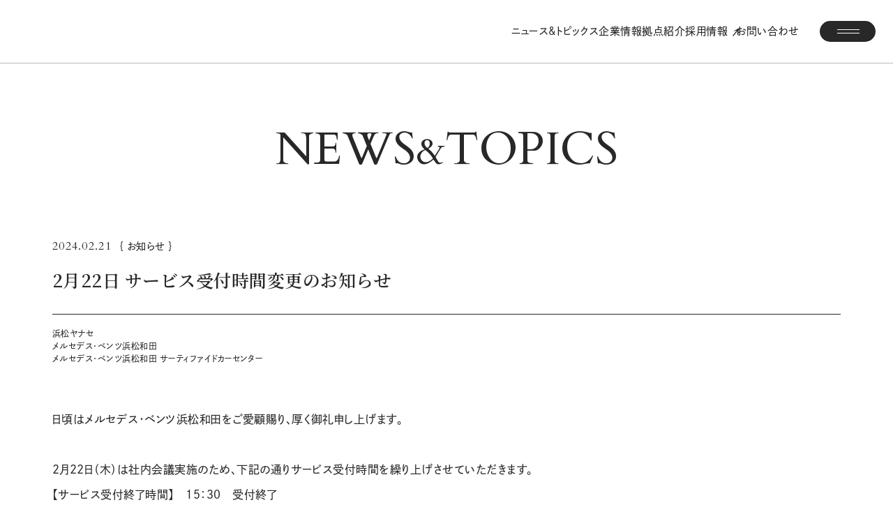

--- FILE ---
content_type: text/html; charset=UTF-8
request_url: https://www.hamamatsu-yanase.jp/news/2%E6%9C%8822%E6%97%A5-%E3%82%B5%E3%83%BC%E3%83%93%E3%82%B9%E5%8F%97%E4%BB%98%E6%99%82%E9%96%93%E5%A4%89%E6%9B%B4%E3%81%AE%E3%81%8A%E7%9F%A5%E3%82%89%E3%81%9B/
body_size: 4414
content:

<!DOCTYPE html>
<html lang="ja">

<head>
		<meta charset="UTF-8" />
	<meta name="robots" content="index,follow">
	<link rel="canonical" href="https://www.hamamatsu-yanase.jp/news/2%E6%9C%8822%E6%97%A5-%E3%82%B5%E3%83%BC%E3%83%93%E3%82%B9%E5%8F%97%E4%BB%98%E6%99%82%E9%96%93%E5%A4%89%E6%9B%B4%E3%81%AE%E3%81%8A%E7%9F%A5%E3%82%89%E3%81%9B/">
	<meta name="keywords" content="浜松ヤナセ,メルセデスベンツ浜松和田,メルセデス・ベンツ,メルセデスベンツ,AMG,静岡県,浜松市,新車,中古車,販売,修理,メンテナンス">
	<meta name="description" content="静岡県西部地区の輸入車のパイオニアとして60年。私たちはこれまでと変わらず、挑戦の姿勢を貫いてまいります。">
	<meta property="og:title" content="2月22日 サービス受付時間変更のお知らせ | ニュース&トピックス | 浜松ヤナセ株式会社">
	<meta property="og:type" content="article" />
	<meta property="og:description" content="静岡県西部地区の輸入車のパイオニアとして60年。私たちはこれまでと変わらず、挑戦の姿勢を貫いてまいります。" />
	<meta property="og:url" content="https://www.hamamatsu-yanase.jp/news/2%E6%9C%8822%E6%97%A5-%E3%82%B5%E3%83%BC%E3%83%93%E3%82%B9%E5%8F%97%E4%BB%98%E6%99%82%E9%96%93%E5%A4%89%E6%9B%B4%E3%81%AE%E3%81%8A%E7%9F%A5%E3%82%89%E3%81%9B/" />

	<title>2月22日 サービス受付時間変更のお知らせ | ニュース&トピックス | 浜松ヤナセ株式会社</title>

	<meta name="viewport" content="width=device-width,initial-scale=1.0">
<link rel="icon" type="image/vnd.microsoft.icon" href="/favicon.ico">
<link rel="apple-touch-icon" sizes="180x180" href="/apple-touch-icon.png">
<link rel="icon" type="image/png" href="/apple-touch-icon.png" sizes="192x192">
<meta http-equiv="X-UA-Compatible" content="IE=edge">
<meta property="og:image" content="https://www.hamamatsu-yanase.jp/ogp.jpg" /><!-- 絶対パス、1MG以下 -->
<meta property="og:image:alt" content="静岡県西部地区の輸入車のパイオニアとして60年。私たちはこれまでと変わらず、挑戦の姿勢を貫いてまいります。">
<meta property="og:locale" content="ja_JP">
<meta name="twitter:card" content="summary" /><!-- summary_large_imageだと画像を大きく表示 -->
<meta content="#fff" name="theme-color"><!-- Androidでアドレスバーの色指定 -->
<meta name="format-detection" content="telephone=no"><!-- Edgeでのリンク定義回避 -->

<link href="/css/layout.css" media="all" rel="stylesheet">
<link href="/css/style.css" media="print" rel="stylesheet">
<link href="/css/style.css" media="all" rel="stylesheet">

<link rel="stylesheet" href="https://cdn.jsdelivr.net/npm/yakuhanjp@4.0.0/dist/css/yakuhanmp.css">
<link rel="stylesheet" href="https://cdn.jsdelivr.net/npm/yakuhanjp@4.0.0/dist/css/yakuhanjp.css">
<link rel="stylesheet" href="https://unpkg.com/swiper@7/swiper-bundle.min.css"/>

<script src="https://ajax.googleapis.com/ajax/libs/jquery/3.4.1/jquery.min.js"></script>

<!-- Adobefont -->
<script>
  (function(d) {
    var config = {
      kitId: 'rbl3wfu',
      scriptTimeout: 3000,
      async: true
    },
    h=d.documentElement,t=setTimeout(function(){h.className=h.className.replace(/\bwf-loading\b/g,"")+" wf-inactive";},config.scriptTimeout),tk=d.createElement("script"),f=false,s=d.getElementsByTagName("script")[0],a;h.className+=" wf-loading";tk.src='https://use.typekit.net/'+config.kitId+'.js';tk.async=true;tk.onload=tk.onreadystatechange=function(){a=this.readyState;if(f||a&&a!="complete"&&a!="loaded")return;f=true;clearTimeout(t);try{Typekit.load(config)}catch(e){}};s.parentNode.insertBefore(tk,s)
  })(document);
</script>	<!-- Google tag (gtag.js) -->
<script async src="https://www.googletagmanager.com/gtag/js?id=G-FFN5Y5F772"></script>
<script>
  window.dataLayer = window.dataLayer || [];
  function gtag(){dataLayer.push(arguments);}
  gtag('js', new Date());

  gtag('config', 'G-FFN5Y5F772');
</script>	</head>

<body id="News">
	<div id="loading" class="loading">
</div>
	<div id="AllBox">
		<header>
			
<div class="header_inner">

	<p class="logo"><a href="/"><img class="logo_scroll" src="/images/common/logo.svg" alt="浜松ヤナセ株式会社"></a></p>
	<div class="gn_wrap">
		<ul class="gn_list">
			<li><a href="/news/">ニュース&トピックス</a></li>
			<li><a href="/company/">企業情報</a></li>
			<li><a href="/shoplist/">拠点紹介</a></li>
			<li><a href="https://recruit.hamamatsu-yanase.jp/" target="_blank"><span>採用情報</span></a></li>
			<li><a href="/contact/">お問い合わせ</a></li>
		</ul>
	</div>

	<div class="menu" id="menu_btn">
		<span></span><span></span>
	</div>

</div>

<div class="big_menu c-anim-move">
	<!-- <div class="bg_slide">
		<img src="/images/common/sp/sp_menu_slide.svg" alt="浜松ヤナセ株式会社">
	</div> -->
	<div class="menu_inner">
		<figure><img src="/images/common/img_bigMenu.jpg" alt="浜松ヤナセ株式会社"></figure>
		<nav class="c-anim-up">
			<ul class="bm_nav">
				<li><a href="/">TOP</a></li>
				<li><a href="/news/">ニュース&トピックス</a></li>
				<li><a href="/company/">企業情報</a></li>
				<li><a href="https://recruit.hamamatsu-yanase.jp/" target="_blank"><span>採用情報</span></a></li>
				<li><a href="/contact/">お問い合わせ</a></li>
			</ul>
			<ul class="bm_nav">
				<li><a href="/shoplist/">拠点紹介</a>
					<ul class="bm_nav_m">
						<li><a href="/shop/wada/">メルセデス･ベンツ浜松和田</a>
							<ul class="bm_nav_s">
								<li><a href="/shop/wada/lineup/">ラインナップ</a></li>
								<li><a href="/shop/wada/democar/">試乗車・展示車</a></li>
								<li><a href="/shop/wada/testdrive/">試乗リクエスト</a></li>
								<li><a href="/shop/wada/afterservice/">アフターサービス</a></li>
							</ul>
						</li>
						<li><a class="inline" href="/shop/certifiedcar/">メルセデス･ベンツ浜松和田 <small>サーティファイドカーセンター</small></a></li>
					</ul>
				</li>
			</ul>
		</nav>
		<div class="gn_sns_wrap">
			<dl class="sns_list">
				<dt>INSTAGRAM</dt>
				<dd>
					<ul>
						<li><a class="inline" href="https://www.instagram.com/mercedesbenz_hamamatsuwada/" target="_blank">メルセデス･ベンツ浜松和田</a></li>
						<li><a class="inline" href="https://www.instagram.com/ccc_mercedesbenzhamamatsuwada/" target="_blank">メルセデス･ベンツ浜松和田 <small>サーティファイドカーセンター</small></a></li>
					</ul>
				</dd>
			</dl>
		</div>
		<ul class="nav_sub_list">
			<li><a href="https://www.mercedes-benz.co.jp/passengercars/services/online-appointment-booking.html?market=ja_JP&oarDealerId=GS0003746#/" target="_blank"><span>サービス入庫リクエスト</span></a></li>
			<li><a href="https://www.mercedes-benz.co.jp/passengercars/buy/collection-overview.html" target="_blank"><span>メルセデス･ベンツ コレクション</span></a></li>
			<li><a href="https://www.mercedes-benz.co.jp/passengercars/services/mercedes-me.html" target="_blank"><span>Mercedes me</span></a></li>
			<li><a href="https://www.mercedes-benz.jp/myservice/home/info/manual/index.html" target="_blank"><span>オーナーズマニュアル</span></a></li>
			<li><a href="https://www.mercedes-benz.jp/myservice/recall/info/index.html" target="_blank"><span>リコール情報</span></a></li>
		</ul>	
	</div>
</div>		</header>

		<main>
			<div class="ttl_wrap c-anim-move">
                <h3 class="hmove"><b>N</b><b>E</b><b>W</b><b>S</b><b><small>&</small></b><b>T</b><b>O</b><b>P</b><b>I</b><b>C</b><b>S</b></h3>
			</div>

            			<div class="container">
				<div class="news_wrap c-anim-up">
					<p class="post_info c-anim-up"><span class="data">2024.02.21</span><span class="cate">｛ お知らせ ｝</span></p>
					<h4 class="ttl_news c-anim-up">2月22日 サービス受付時間変更のお知らせ</h4>
					<p class="shopname c-anim-up">
					浜松ヤナセ<br>メルセデス･ベンツ浜松和田<br>メルセデス･ベンツ浜松和田 サーティファイドカーセンター					</p>
					<div class="article_wrap c-anim-up">
          			<p>日頃はメルセデス・ベンツ浜松和田をご愛顧賜り、厚く御礼申し上げます。</p>
<p>&nbsp;</p>
<p>2月22日（木）は社内会議実施のため、下記の通りサービス受付時間を繰り上げさせていただきます。</p>
<p>【サービス受付終了時間】　１５：３０　受付終了</p>
<p>&nbsp;</p>
<p>お客様にはご迷惑をおかけいたしますが、ご理解の程よろしくお願い申し上げます。</p>
					</div>
				</div>

				<div class="pager_wrap c-anim-up">
					<ul>
						<li class="prev"><a href="https://www.hamamatsu-yanase.jp/news/2023%e5%b9%b4-%e3%83%a1%e3%83%ab%e3%82%bb%e3%83%87%e3%82%b9%e3%81%ae%e3%83%87%e3%82%b8%e3%82%bf%e3%83%ab%e3%82%b5%e3%83%bc%e3%83%93%e3%82%b9-%e3%83%97%e3%83%ac%e3%82%bc%e3%83%b3%e3%83%88%e3%82%ad/" rel="prev"><span class="f1"></span><span class="f2"></span></a></li>
						<li class="list"><a href="/news/">INDEX</a></li>
						<li class="next"><a href="https://www.hamamatsu-yanase.jp/news/%e3%82%a6%e3%82%a7%e3%83%96%e3%82%b5%e3%82%a4%e3%83%88%e3%82%92%e3%83%aa%e3%83%8b%e3%83%a5%e3%83%bc%e3%82%a2%e3%83%ab%e3%81%84%e3%81%9f%e3%81%97%e3%81%be%e3%81%97%e3%81%9f/" rel="next"><span class="f1"></span><span class="f2"></span></a></li>
					</ul>
				</div>
			</div>
      
			<ul class="pan c-anim-up">
				<li><a href="/">TOP</a></li>
				<li><a href="/news/">ニュース&トピックス</a></li>
				<li>2月22日 サービス受付時間変更のお知らせ</li>
			</ul>
		</main>

		<footer>
			<div class="bg_slide target">
	<img src="/images/common/spacer.png" alt="SLIDE">
</div>

<div class="footer_inner c-anim-up">
	
	<div class="ft_top_wrap">
		<div class="logo">
			<h5><a href="/"><img src="/images/common/logo.svg" alt="浜松ヤナセ株式会社"></a></h5>
			<dl>
				<dt>浜松ヤナセ株式会社</dt>
				<dd>〒435-0016 静岡県浜松市中央区和田町642-1<br>TEL:<a class="tel" href="tel:053-461-6059">053-461-6059</a></dd>
			</dl>
		</div>
		<nav>
			<ul class="ft_nav w_break delay1">
				<li><a href="/">TOP</a></li>
				<li><a href="/news/">ニュース&トピックス</a></li>
				<li><a href="/company/">企業情報</a></li>
				<li><a href="https://recruit.hamamatsu-yanase.jp/" target="_blank"><small>採用情報</small></a></li>
				<li><a href="/contact/">お問い合わせ</a></li>
			</ul>
			<ul class="ft_nav delay2">
				<li><a href="/shoplist/">拠点紹介</a>
					<ul class="ft_nav_m">
						<li><a href="/shop/wada/">メルセデス･ベンツ浜松和田</a>
							<ul class="ft_nav_s">
								<li><a href="/shop/wada/lineup/">ラインナップ</a></li>
								<li><a href="/shop/wada/democar">試乗車・展示車</a></li>
								<li><a href="/shop/wada/testdrive/">試乗リクエスト</a></li>
								<li><a href="/shop/wada/afterservice">アフターサービス</a></li>
							</ul>
						</li>
						<li><a href="/shop/certifiedcar/">メルセデス･ベンツ浜松和田 <span>サーティファイドカーセンター</span></a></li>
					</ul>
				</li>
			</ul>
		</nav>
	</div>

	<div class="ft_btm_wrap">
		<dl>
			<dt>INSTAGRAM</dt>
			<dd class="delay1">
				<ul>
					<li><a href="https://www.instagram.com/mercedesbenz_hamamatsuwada/" target="_blank">メルセデス･ベンツ浜松和田</a></li>
					<li><a href="https://www.instagram.com/ccc_mercedesbenzhamamatsuwada/" target="_blank">メルセデス･ベンツ浜松和田 <small>サーティファイドカーセンター</small></a></li>
				</ul>
			</dd>
		</dl>
		<ul class="delay2">
			<li><a href="https://www.mercedes-benz.co.jp/passengercars/services/online-appointment-booking.html?market=ja_JP&oarDealerId=GS0003746#/" target="_blank"><span>サービス入庫リクエスト</span></a></li>
      <li><a href="https://www.mercedes-benz.co.jp/passengercars/buy/collection-overview.html" target="_blank"><span>メルセデス･ベンツ コレクション</span></a></li>
			<li><a href="https://www.mercedes-benz.co.jp/passengercars/services/mercedes-me.html" target="_blank"><span>Mercedes me</span></a></li>
			<li><a href="https://www.mercedes-benz.jp/myservice/home/info/manual/index.html" target="_blank"><span>オーナーズマニュアル</span></a></li>
			<li><a href="https://www.mercedes-benz.jp/myservice/recall/info/index.html" target="_blank"><span>リコール情報</span></a></li>
		</ul>
	</div>

	<div class="copy">
		<ul>
			<li><a href="/sitemap/">サイトマップ</a></li>	
			<li><a href="/privacy/">プライバシーポリシー</a></li>
			<li><a href="/solicitation/">勧誘方針</a></li>
		</ul>
		<small>Copyright&copy; Hamamatsu Yanase Co.,ltd. All Rights Reserved.</small>
	</div>

	<div class="pagetop">
		<a href="#"><span class="f1"><b class="t"><img src="/images/common/arw_top.svg" alt=""></b></span><span class="f2"><b class="t"><img src="/images/common/arw_top.svg" alt=""></b></span></a>
	</div>
</div>

		</footer>
	</div><!-- //AllBox -->
	
<script src="https://unpkg.com/swiper@7/swiper-bundle.min.js"></script>
<script src="/js/jquery.matchHeight-min.js"></script>
<script src="/js/polyfill.js"></script>
<script src="/js/smooth-scroll.polyfills.min.js"></script>
<script src="/js/lazysizes.min.js"></script>
<script src="/js/common.js"></script>

<script>
  $(window).on("load", function() {
    let scroll = new SmoothScroll('a[href*="#"]', {
      header: "header",
      speedAsDuration: true,
      speed: 650,
      easing: 'easeInOutQuint',
    });
  });

  $('.fot_top nav li').matchHeight();
</script>

<script type="text/javascript" src="//webfonts.xserver.jp/js/xserver.js"></script>
</body>

</html>

--- FILE ---
content_type: text/css
request_url: https://www.hamamatsu-yanase.jp/css/layout.css
body_size: 1285
content:
@charset "utf-8";
/* reset
==================================*/
html,
body,
div,
span,
object,
iframe,
h1,
h2,
h3,
h4,
h5,
h6,
p,
blockquote,
pre,
abbr,
address,
cite,
code,
del,
dfn,
em,
img,
ins,
kbd,
q,
samp,
small,
strong,
sub,
sup,
var,
b,
i,
dl,
dt,
dd,
ol,
ul,
li,
fieldset,
form,
label,
legend,
table,
caption,
tbody,
tfoot,
thead,
tr,
th,
td,
article,
aside,
canvas,
details,
figcaption,
figure,
footer,
header,
hgroup,
menu,
nav,
section,
summary,
time,
mark,
audio,
video {
  margin: 0;
  padding: 0;
  border: 0;
  outline: 0;
  font-size: 100%;
  vertical-align: baseline;
  background: transparent;
}
body,
form,
fieldset {
  margin: 0;
  padding: 0;
  -webkit-text-size-adjust: none;
}
fieldset {
  border: none;
}
blockquote,
li,
dt,
dd {
  margin: 0;
  padding: 0;
}
li {
  list-style: none;
}
input,
textarea,
select {
  font-size: 1em;
}
img {
  margin: 0px;
  padding: 0px;
  border: 0px;
  vertical-align: bottom;
}
table {
  border-collapse: collapse;
}
button {
  background-color: transparent;
  border: none;
  cursor: pointer;
  outline: none;
  padding: 0;
  appearance: none;
}

img {
  pointer-events: none;
}

/* font　Notoではない場合など、不要なものは適宜削除してください
==================================*/
input,
textarea,
select {
  font-style: normal;
  font-family: dnp-shuei-gothic-gin-std, "Noto Sans JP", "Hiragino Kaku Gothic Pro", "ヒラギノ角ゴ Pro W3",
    "メイリオ", Meiryo, Verdana, "ＭＳ Ｐゴシック", "MS P Gothic", san-serif;
}
body {
  color: #282828;
  background-color: #ffffff;
  font-family: dnp-shuei-gothic-gin-std, "Noto Sans JP", "Hiragino Kaku Gothic Pro", "ヒラギノ角ゴ Pro W3",
    "メイリオ", Meiryo, Verdana, "ＭＳ Ｐゴシック", "MS P Gothic", san-serif;
  line-height: 1;
  letter-spacing: 0.03em;
  font-weight: 500;
  -webkit-font-smoothing: antialiased;
	-moz-osx-font-smoothing: grayscale;
  font-feature-settings: "palt";
}

/*游ゴシックを指定する場合Mediumの指定が必要↓
		font-family: "Yu Gothic Medium", "游ゴシック Medium", YuGothic, "游ゴシック体";
	*/

/* float, clear
==================================*/
.cf {
  zoom: 1;
}
.cf:before,
.cf:after {
  content: "";
  display: table;
}
.cf:after {
  clear: both;
}
.clear {
  clear: both;
  visibility: visible;
}
.left {
  float: left;
}
.right {
  float: right;
}
@media print {
  body {
    _zoom: 70%;
    background: none;
  }
  img.hover {
    display: none;
  }
}

/* #loading {
  width: 100vw;
  height: 100vh;
  background-color: #fff;
  position: fixed;
  top: 0;
  left: 0;
  z-index: 9999;
}

#loading.loaded {
  opacity: 0;
  visibility: hidden;
  -webkit-transition: all 1s;
  transition: all 1s;
} */

/*下層用*/
#loading_con {
  width: 100vw;
  height: 100vh;
  background-color: #fff;
  /* 以下のコードを追加 */
  position: fixed;
  top: 0;
  left: 0;
  z-index: 9999;
}

#loading_con.loaded {
  opacity: 0;
  visibility: hidden;
  -webkit-transition: all .4s;
  transition: all .4s;
}

--- FILE ---
content_type: text/css
request_url: https://www.hamamatsu-yanase.jp/css/style.css
body_size: 23866
content:
@charset "UTF-8";
/*==========================================
  Common
==========================================*/
@font-face {
  font-family: "MBCorpo Title";
  src: url("/font/MBCorpoATextCond-Regular-Web.woff") format("woff");
}
/* base
==================================*/
h1,
h2,
h3,
h4,
h5,
h6,
p,
pre,
blockquote,
ul,
li,
ol,
dl,
dd,
tr {
  font-size: 16px;
  line-height: 1.5;
}

h1,
h2,
h3,
h4,
h5,
h6 {
  line-height: 1;
}

a {
  color: #282828;
  text-decoration: none;
  transition: 0.3s;
}
a:visited {
  color: #282828;
}
a:hover {
  color: #282828;
  text-decoration: none;
}
a:active {
  color: #282828;
}
@media (min-width: 900px) {
  a.tel {
    pointer-events: none;
    cursor: default;
  }
}

.anchor {
  padding-top: 70px;
  margin-top: 70px;
}

@media (min-width: 900px) {
  .sp {
    display: none !important;
  }
  .br_sp {
    display: none;
  }
  .br_sp_pc {
    display: none;
  }
}
@media (max-width: 899px) {
  .pc {
    display: none !important;
  }
  .br_sp_pc {
    display: block;
  }
}
/* main
==================================*/
main {
  display: block; /*IE対策*/
}

/*　Retina対応時のCSS↓　*/
.col_wrap {
  display: flex;
  justify-content: space-between;
  gap: 0 80px;
}
.col_wrap .side_wrap {
  max-width: 200px;
  width: 100%;
}
.col_wrap .side_wrap ul li a {
  font-size: 15px;
  display: block;
  padding: 6px 0 6px 18px;
  position: relative;
  transition: 0.3s ease-out;
}
.col_wrap .side_wrap ul li a::after {
  opacity: 0;
  transition: 0.3s ease-out;
}
@media (hover: hover) {
  .col_wrap .side_wrap ul li a:hover::after {
    content: "";
    background-color: #282828;
    width: 6px;
    height: 6px;
    border-radius: 50%;
    position: absolute;
    left: 0;
    top: 50%;
    transform: translateY(-50%);
    opacity: 1;
  }
}
.col_wrap .side_wrap ul li.select a {
  position: relative;
}
.col_wrap .side_wrap ul li.select a::after {
  content: "";
  background-color: #282828;
  width: 6px;
  height: 6px;
  border-radius: 50%;
  position: absolute;
  left: 0;
  top: 50%;
  transform: translateY(-50%);
  opacity: 1;
}
.col_wrap .content_wrap {
  max-width: 960px;
  width: 100%;
}
@media (max-width: 899px) {
  .col_wrap {
    display: flex;
    flex-direction: column;
    justify-content: space-between;
    gap: 0 0;
  }
}

/* header
==================================*/
header {
  position: fixed;
  top: 0;
  left: 0;
  right: 0;
  z-index: 999;
  background: #fff;
  border-bottom: 1px solid #bbbbbb;
  width: 100%;
  height: 90px;
  transition: 0.4s ease-out;
}
header .header_inner {
  display: flex;
  justify-content: flex-end;
  align-items: center;
  transition: 0.4s ease-out;
  height: 100%;
  padding-right: 25px;
  z-index: 999;
}
header .header_inner .logo {
  position: absolute;
  left: 40px;
  top: 50%;
  transform: translateY(-50%);
  transition: 0.3s;
  max-width: 230px;
  width: 100%;
  z-index: 1;
}
header .header_inner .logo:hover {
  opacity: 0.7;
}
header .header_inner #menu_btn {
  width: 80px;
  height: 30px;
  background-color: #282828;
  border-radius: 15px;
  overflow: hidden;
  cursor: pointer;
  transition: 0.3s;
  z-index: 1000;
  position: relative;
}
header .header_inner #menu_btn span {
  display: block;
  position: absolute;
  width: 32px;
  height: 1px;
  background-color: #fff;
  transition: 0.3s;
}
header .header_inner #menu_btn span:nth-of-type(1) {
  top: 12px;
  right: 23px;
  transform-origin: left top;
}
header .header_inner #menu_btn span:nth-of-type(2) {
  top: 17px;
  right: 23px;
  transform-origin: left bottom;
}
@media (hover: hover) {
  header .header_inner #menu_btn:hover span:nth-of-type(1) {
    transform: translateX(8px);
  }
  header .header_inner #menu_btn:hover span:nth-of-type(2) {
    transform: translateX(-8px);
  }
}
header .header_inner #menu_btn.active::after {
  border-left: transparent;
}
header .header_inner #menu_btn.active span:nth-of-type(1) {
  transform: rotate(45deg);
  top: 9px;
  right: 28px;
  width: 18px;
}
header .header_inner #menu_btn.active span:nth-of-type(2) {
  transform: rotate(-45deg);
  top: 21px;
  right: 28px;
  width: 18px;
}
header .header_inner .gn_wrap .gn_list {
  display: flex;
  justify-content: center;
  align-items: center;
  gap: 0 30px;
  transition: 0.3s;
  margin-right: 30px;
}
@media (max-width: 1040px) {
  header .header_inner .gn_wrap .gn_list {
    gap: 0 18px;
  }
}
header .header_inner .gn_wrap .gn_list li a {
  color: #282828;
  font-size: 15px;
  display: block;
  transition: 0.3s;
}
@media (max-width: 1040px) {
  header .header_inner .gn_wrap .gn_list li a {
    font-size: clamp(13px, 1vw, 15px);
  }
}
header .header_inner .gn_wrap .gn_list li a span {
  position: relative;
  padding-right: 12px;
}
header .header_inner .gn_wrap .gn_list li a span::after {
  content: "";
  background: url(../images/common/arw_45.svg) no-repeat center center/contain;
  position: absolute;
  right: -6px;
  top: 50%;
  transform: translate(0, 0);
  transition: 0.2s ease-out;
  width: 12px;
  height: 12px;
  display: block;
  margin-top: -5px;
}
header .header_inner .gn_wrap .gn_list.active li.active a {
  opacity: 1;
}
header .header_inner .gn_wrap .gn_list.active li.active a span::after {
  transform: translate(3px, -3px);
}
header .header_inner .gn_wrap .gn_list.active li a {
  opacity: 0.4;
}
header.scroll {
  height: 70px;
}
header.scroll .header_inner .logo {
  max-width: 180px;
}
header .big_menu {
  display: none;
  background-color: #f7f7f7;
  width: 100%;
  position: fixed;
  top: 0;
  right: 0;
  bottom: 0;
  z-index: 999;
  padding: 30px 70px 30px 30px;
  box-sizing: border-box;
  pointer-events: auto;
  overflow-y: scroll;
}
header .big_menu .menu_inner {
  display: grid;
  grid-template-columns: 0.6fr 1fr;
  grid-template-rows: 1fr 0.4fr 0.5fr;
  margin-inline: auto;
  column-gap: clamp(20px, 4vw, 50px);
}
header .big_menu .menu_inner figure {
  grid-column: 1/2;
  grid-row: 1/4;
  max-width: 440px;
  width: 100%;
  transition: 0.4s ease-out;
}
header .big_menu .menu_inner figure img {
  height: 100%;
  width: 100%;
  object-fit: cover;
}
header .big_menu .menu_inner nav {
  display: flex;
  justify-content: flex-start;
  column-gap: clamp(24px, 10vw, 80px);
  grid-column: 2/3;
  grid-row: 1/2;
  padding-top: 60px;
}
header .big_menu .menu_inner nav .bm_nav li {
  padding-bottom: 16px;
}
header .big_menu .menu_inner nav .bm_nav li a {
  color: #282828;
  background: linear-gradient(90deg, #282828, #282828) no-repeat right bottom/0 1px;
  transition: background-size 0.3s;
}
header .big_menu .menu_inner nav .bm_nav li a span {
  position: relative;
  padding-right: 17px;
}
header .big_menu .menu_inner nav .bm_nav li a span::after {
  content: "";
  background: url(../images/common/arw_45.svg) no-repeat center center/contain;
  position: absolute;
  right: -2px;
  top: 50%;
  transform: translate(0, 0);
  transition: 0.2s ease-out;
  width: 12px;
  height: 12px;
  display: block;
  margin-top: -4px;
}
header .big_menu .menu_inner nav .bm_nav li a:hover {
  color: #282828;
  background-position-x: left;
  background-size: 100% 1px;
}
header .big_menu .menu_inner nav .bm_nav li a:hover span::after {
  transform: translate(3px, -3px);
}
header .big_menu .menu_inner nav .bm_nav li .bm_nav_m {
  padding-top: 16px;
}
header .big_menu .menu_inner nav .bm_nav li .bm_nav_m > li {
  padding-bottom: 16px;
}
header .big_menu .menu_inner nav .bm_nav li .bm_nav_m > li > a {
  position: relative;
  display: inline-block;
}
header .big_menu .menu_inner nav .bm_nav li .bm_nav_m > li > a small {
  display: inline-block;
}
header .big_menu .menu_inner nav .bm_nav li .bm_nav_m > li > a::after {
  content: "";
  background-color: #fff;
  width: 4px;
  height: 1px;
  position: absolute;
  left: 0;
  margin-top: 2px;
  top: 50%;
  transform: translateY(-50%);
}
header .big_menu .menu_inner nav .bm_nav li .bm_nav_m > li > a.inline {
  display: inline !important;
}
header .big_menu .menu_inner nav .bm_nav li .bm_nav_m > li:last-child {
  margin-bottom: 0;
}
header .big_menu .menu_inner nav .bm_nav li .bm_nav_m .bm_nav_s {
  padding-top: 10px;
  padding-left: 20px;
}
header .big_menu .menu_inner nav .bm_nav li .bm_nav_m .bm_nav_s > li {
  padding-bottom: 5px;
}
header .big_menu .menu_inner nav .bm_nav li .bm_nav_m .bm_nav_s > li > a {
  font-size: 15px;
  position: relative;
  display: inline;
  left: 16px;
}
header .big_menu .menu_inner nav .bm_nav li .bm_nav_m .bm_nav_s > li > a::after {
  content: "";
  width: 6px;
  height: 1px;
  background-color: #282828;
  position: absolute;
  left: -16px;
  top: 50%;
  transform: translateY(-50%);
}
header .big_menu .menu_inner nav .bm_nav:nth-of-type(1) {
  white-space: nowrap;
}
header .big_menu .menu_inner .nav_sub_list {
  border-top: 1px solid #dbdbdb;
  display: flex;
  align-items: center;
  flex-wrap: wrap;
  gap: 0 16px;
  grid-column: 2/3;
  grid-row: 3/4;
  padding: 14px 0;
  height: 70px;
}
header .big_menu .menu_inner .nav_sub_list li {
  position: relative;
}
header .big_menu .menu_inner .nav_sub_list li::after {
  content: "";
  border-right: 1px solid #dbdbdb;
  display: block;
  height: 14px;
  position: absolute;
  right: 0;
  top: 50%;
  margin-top: -6px;
}
header .big_menu .menu_inner .nav_sub_list li a {
  font-size: 15px;
  color: #282828;
  background: linear-gradient(90deg, #282828, #282828) no-repeat right bottom/0 1px;
  transition: background-size 0.3s;
  position: relative;
  padding-right: 12px;
}
header .big_menu .menu_inner .nav_sub_list li a span {
  position: relative;
  padding-right: 16px;
}
header .big_menu .menu_inner .nav_sub_list li a span::after {
  content: "";
  background: url(../images/common/arw_45.svg) no-repeat center center/contain;
  position: absolute;
  right: 0;
  top: 50%;
  transform: translate(0, 0);
  transition: 0.2s ease-out;
  width: 9px;
  height: 9px;
  display: block;
  margin-top: -3px;
}
header .big_menu .menu_inner .nav_sub_list li a:hover {
  color: #282828;
  background-position-x: left;
  background-size: 100% 1px;
}
header .big_menu .menu_inner .nav_sub_list li a:hover span::after {
  transform: translate(3px, -3px);
}
header .big_menu .menu_inner .nav_sub_list li:nth-of-type(5) {
  margin-right: 0;
}
header .big_menu .menu_inner .nav_sub_list li:nth-of-type(5)::after {
  content: "";
  border-right: none;
}
@media (max-width: 1431px) {
  header .big_menu .menu_inner .nav_sub_list li:nth-of-type(4) {
    margin-right: 0;
  }
  header .big_menu .menu_inner .nav_sub_list li:nth-of-type(4)::after {
    content: "";
    border-right: none;
  }
}
@media (max-width: 1207px) {
  header .big_menu .menu_inner .nav_sub_list li:nth-of-type(3) {
    margin-right: 0;
  }
  header .big_menu .menu_inner .nav_sub_list li:nth-of-type(3)::after {
    content: "";
    border-right: none;
  }
}
header .big_menu .menu_inner .gn_sns_wrap {
  display: flex;
  justify-content: space-between;
  align-items: center;
  border-top: 1px solid #dbdbdb;
  grid-column: 2/3;
  grid-row: 2/3;
}
header .big_menu .menu_inner .gn_sns_wrap .sns_list {
  display: flex;
  justify-content: flex-start;
  align-items: flex-start;
  gap: 0 30px;
}
header .big_menu .menu_inner .gn_sns_wrap .sns_list dt {
  color: #282828;
  font-family: "Cardo";
  font-weight: 400;
  font-feature-settings: "palt";
  font-size: 13px;
  position: relative;
  top: 5px;
}
header .big_menu .menu_inner .gn_sns_wrap .sns_list dd ul li {
  padding-bottom: 6px;
}
header .big_menu .menu_inner .gn_sns_wrap .sns_list dd ul li a {
  color: #282828;
  background: linear-gradient(90deg, #282828, #282828) no-repeat right bottom/0 1px;
  transition: background-size 0.3s;
  font-size: 15px;
  display: inline-block;
  position: relative;
  margin-left: 24px;
}
header .big_menu .menu_inner .gn_sns_wrap .sns_list dd ul li a small {
  word-break: keep-all;
}
header .big_menu .menu_inner .gn_sns_wrap .sns_list dd ul li a::after {
  content: "";
  background: url(../images/common/icon_insta.svg) no-repeat center center/contain;
  position: absolute;
  margin-top: 2px;
  left: -24px;
  top: -1px;
  width: 16px;
  height: 16px;
}
header .big_menu .menu_inner .gn_sns_wrap .sns_list dd ul li a:hover {
  color: #282828;
  background-position-x: left;
  background-size: 100% 1px;
}
header .big_menu .menu_inner .gn_sns_wrap .sns_list dd ul li a.inline {
  display: inline !important;
  padding-bottom: 3px;
}
header .big_menu .menu_inner .gn_sns_wrap .sns_list dd ul li:last-child {
  padding-bottom: 0;
}
header .big_menu .menu_inner .gn_sns_wrap .sub_menu {
  display: flex;
  gap: 0 30px;
}
header .big_menu .menu_inner .gn_sns_wrap .sub_menu li a {
  color: #282828;
  background: linear-gradient(90deg, #282828, #282828) no-repeat right bottom/0 1px;
  transition: background-size 0.3s;
  font-size: 13px;
  position: relative;
}
header .big_menu .menu_inner .gn_sns_wrap .sub_menu li a::after {
  content: "";
  border-right: 1px solid #3b3b3b;
  position: absolute;
  height: 12px;
  right: -15px;
  top: 50%;
  margin-top: -6px;
  transform: translate(-50%);
}
header .big_menu .menu_inner .gn_sns_wrap .sub_menu li a:hover {
  color: #282828;
  background-position-x: left;
  background-size: 100% 1px;
}
header .big_menu .menu_inner .gn_sns_wrap .sub_menu li a:hover span::after {
  transform: translate(3px, -3px);
}
header .big_menu .menu_inner .gn_sns_wrap .sub_menu li:last-child a::after {
  border: none;
}
header .big_menu.active .menu_inner figure {
  animation: slide-btm 0.8s ease-out;
}
header .big_menu.active .menu_inner nav .bm_nav li {
  overflow: hidden;
}
header .big_menu.active .menu_inner nav .bm_nav li a {
  display: inline-block;
  animation: slide-btm 0.8s ease-out;
}
header .big_menu.active .menu_inner nav .bm_nav li .bm_nav_m li {
  overflow: hidden;
}
header .big_menu.active .menu_inner nav .bm_nav li .bm_nav_m li a {
  display: inline-block;
  animation: slide-btm 0.8s ease-out;
}
header .big_menu.active .menu_inner nav .bm_nav li .bm_nav_m li a.inline {
  display: inline-block !important;
  animation: slide-btm 0.8s ease-out;
}
header .big_menu.active .menu_inner nav .bm_nav li .bm_nav_m li .bm_nav_s li {
  overflow: hidden;
}
header .big_menu.active .menu_inner nav .bm_nav li .bm_nav_m li .bm_nav_s li a {
  display: inline-block;
  animation: slide-btm 0.8s ease-out;
}
header .big_menu.active .menu_inner .nav_sub_list {
  overflow: hidden;
}
header .big_menu.active .menu_inner .nav_sub_list li a {
  display: inline-block;
  animation: slide-btm 0.8s ease-out;
}
header .big_menu.active .menu_inner .gn_sns_wrap {
  overflow: hidden;
}
header .big_menu.active .menu_inner .gn_sns_wrap .sns_list {
  animation: slide-btm 0.8s ease-out;
}
header .big_menu.active .menu_inner .gn_sns_wrap .sub_menu {
  animation: slide-btm 0.8s ease-out;
}
@keyframes slide-btm {
  0% {
    opacity: 0;
    transform: translateY(30px);
  }
  100% {
    opacity: 1;
    transform: translateY(0);
  }
}
header .big_menu .bg_slide {
  z-index: -1;
  position: absolute;
  opacity: 0.35;
  top: 0;
  left: 750px;
  width: 100%;
}
@media (max-width: 899px) {
  header {
    position: fixed;
    top: 0;
    right: 0;
    height: 60px;
    width: 100%;
    transition: top 0.4s ease-out;
  }
  header .header_inner {
    height: 60px;
    padding-right: 15px;
  }
  header .header_inner .logo {
    left: 20px;
    max-width: 170px;
    width: 100%;
    z-index: 1000;
  }
  header .header_inner .logo:hover {
    opacity: 1;
  }
  header .header_inner .gn_wrap {
    display: none;
  }
  header .header_inner #menu_btn {
    width: 62px;
    height: 24px;
  }
  header .header_inner #menu_btn span {
    display: block;
    position: absolute;
    width: 22px;
    height: 1px;
    background-color: #fff;
    transition: 0.3s;
  }
  header .header_inner #menu_btn span:nth-of-type(1) {
    top: 9px;
    right: 20px;
    transform-origin: left top;
  }
  header .header_inner #menu_btn span:nth-of-type(2) {
    top: 15px;
    right: 20px;
    transform-origin: left bottom;
  }
  header .header_inner #menu_btn.active::after {
    border-left: transparent;
  }
  header .header_inner #menu_btn.active span:nth-of-type(1) {
    top: 8px;
    right: 22px;
    width: 12px;
    transform: rotate(45deg);
  }
  header .header_inner #menu_btn.active span:nth-of-type(2) {
    top: 16px;
    right: 22px;
    width: 12px;
    transform: rotate(-45deg);
  }
  header .big_menu {
    display: none;
    background-color: #f7f7f7;
    width: 100%;
    position: fixed;
    top: 0;
    right: 0;
    bottom: 0;
    z-index: 999;
    padding: 60px 20px 30px;
    box-sizing: border-box;
    pointer-events: auto;
    overflow-y: scroll;
  }
  header .big_menu .menu_inner {
    display: grid;
    grid-template-columns: 1fr;
    grid-template-rows: 1fr;
    margin-inline: auto;
    gap: 20px 0;
  }
  header .big_menu .menu_inner figure {
    grid-column: 1/2;
    grid-row: 1/2;
    max-width: 440px;
    width: 100%;
    display: none;
  }
  header .big_menu .menu_inner nav {
    display: flex;
    justify-content: flex-start;
    flex-wrap: wrap;
    gap: 0 70px;
    grid-column: 1/2;
    grid-row: 2/3;
    padding-top: 0;
  }
  header .big_menu .menu_inner nav .bm_nav {
    width: 100%;
  }
  header .big_menu .menu_inner nav .bm_nav li {
    padding-bottom: 0;
  }
  header .big_menu .menu_inner nav .bm_nav li a {
    color: #282828;
    padding: 10px 0;
    display: block;
    width: 100%;
  }
  header .big_menu .menu_inner nav .bm_nav li a span {
    position: relative;
    padding-right: 17px;
  }
  header .big_menu .menu_inner nav .bm_nav li a span::after {
    content: "";
    background: url(../images/common/arw_45.svg) no-repeat center center/contain;
    position: absolute;
    right: 0px;
    top: 50%;
    width: 10px;
    height: 10px;
    display: block;
    margin-top: -4px;
  }
  header .big_menu .menu_inner nav .bm_nav li a:hover {
    background-position-x: left;
    background-size: 0% 1px;
  }
  header .big_menu .menu_inner nav .bm_nav li a:hover span::after {
    transform: none !important;
  }
  header .big_menu .menu_inner nav .bm_nav li .bm_nav_m {
    padding-top: 0;
  }
  header .big_menu .menu_inner nav .bm_nav li .bm_nav_m > li {
    padding-bottom: 0;
  }
  header .big_menu .menu_inner nav .bm_nav li .bm_nav_m > li > a {
    position: relative;
    display: block;
    padding-left: 11px;
    border-bottom: none;
  }
  header .big_menu .menu_inner nav .bm_nav li .bm_nav_m > li > a small {
    display: inline-block;
  }
  header .big_menu .menu_inner nav .bm_nav li .bm_nav_m > li > a::after {
    content: "";
    background-color: #fff;
    width: 4px;
    height: 1px;
    position: absolute;
    left: 0;
    margin-top: 0;
    top: 25px;
    transform: none;
  }
  header .big_menu .menu_inner nav .bm_nav li .bm_nav_m > li > a:hover {
    background-position-x: left;
    background-size: 0% 1px;
  }
  header .big_menu .menu_inner nav .bm_nav li .bm_nav_m > li > a:hover span::after {
    transform: none !important;
  }
  header .big_menu .menu_inner nav .bm_nav li .bm_nav_m > li > a.inline {
    display: inline-block !important;
    padding-bottom: 0;
  }
  header .big_menu .menu_inner nav .bm_nav li .bm_nav_m > li:last-child {
    margin-bottom: 0;
  }
  header .big_menu .menu_inner nav .bm_nav li .bm_nav_m .bm_nav_s {
    padding-left: 32px;
    padding-top: 0;
  }
  header .big_menu .menu_inner nav .bm_nav li .bm_nav_m .bm_nav_s > li {
    padding-bottom: 0;
  }
  header .big_menu .menu_inner nav .bm_nav li .bm_nav_m .bm_nav_s > li > a {
    font-size: 15px;
    position: relative;
    display: block;
    border-bottom: none;
    padding: 6px 0 6px 0;
  }
  header .big_menu .menu_inner nav .bm_nav li .bm_nav_m .bm_nav_s > li > a:hover {
    background-position-x: left;
    background-size: 0% 1px;
  }
  header .big_menu .menu_inner nav .bm_nav li .bm_nav_m .bm_nav_s > li > a:hover span::after {
    transform: none !important;
  }
  header .big_menu .menu_inner .nav_sub_list {
    display: flex;
    align-items: center;
    flex-wrap: wrap;
    gap: 0 0;
    grid-column: 1/2;
    grid-row: 4/5;
    padding: 20px 0 40px;
    overflow: visible !important;
    height: auto;
  }
  header .big_menu .menu_inner .nav_sub_list li {
    position: relative;
    width: 100%;
    padding-left: 14px;
  }
  header .big_menu .menu_inner .nav_sub_list li::after {
    content: "・";
    border-right: none;
    display: block;
    color: #282828;
    height: 0;
    position: absolute;
    left: 0;
    top: 50%;
    transform: translateY(-50%);
    margin-top: -12px;
  }
  header .big_menu .menu_inner .nav_sub_list li a {
    color: #282828;
    font-size: 15px;
    display: block;
    padding: 5px 0;
  }
  header .big_menu .menu_inner .nav_sub_list li a span {
    position: relative;
    padding-right: 17px;
  }
  header .big_menu .menu_inner .nav_sub_list li a span::after {
    content: "";
    background: url(../images/common/arw_45.svg) no-repeat center center/contain;
    position: absolute;
    right: 0;
    top: 50%;
    width: 10px;
    height: 10px;
    display: block;
    margin-top: -4px;
  }
  header .big_menu .menu_inner .nav_sub_list li a:hover {
    background-position-x: left;
    background-size: 0% 1px;
  }
  header .big_menu .menu_inner .nav_sub_list li a:hover span::after {
    transform: none !important;
  }
  header .big_menu .menu_inner .nav_sub_list li:nth-of-type(n+3) {
    margin-right: 0;
  }
  header .big_menu .menu_inner .nav_sub_list li:nth-of-type(n+3)::after {
    content: "・";
    border-right: none;
    display: block;
    color: #282828;
    height: 0;
    position: absolute;
    left: 0;
    top: 50%;
    transform: translateY(-50%);
    margin-top: -12px;
  }
  header .big_menu .menu_inner .gn_sns_wrap {
    display: flex;
    justify-content: space-between;
    align-items: flex-start;
    flex-wrap: wrap;
    margin-top: 0;
    grid-column: 1/2;
    grid-row: 3/4;
    padding-top: 20px;
  }
  header .big_menu .menu_inner .gn_sns_wrap .sns_list {
    display: flex;
    justify-content: flex-start;
    align-items: flex-start;
    flex-wrap: wrap;
    gap: 0 30px;
  }
  header .big_menu .menu_inner .gn_sns_wrap .sns_list dt {
    color: #282828;
    font-size: 15px;
    margin-bottom: 10px;
  }
  header .big_menu .menu_inner .gn_sns_wrap .sns_list dd ul {
    position: relative;
    left: -24px;
  }
  header .big_menu .menu_inner .gn_sns_wrap .sns_list dd ul li {
    margin-bottom: 10px;
  }
  header .big_menu .menu_inner .gn_sns_wrap .sns_list dd ul li a {
    color: #282828;
    font-size: 14px;
    position: relative;
    padding-left: 24px;
    display: block;
  }
  header .big_menu .menu_inner .gn_sns_wrap .sns_list dd ul li a small {
    display: inline-block;
  }
  header .big_menu .menu_inner .gn_sns_wrap .sns_list dd ul li a::after {
    content: "";
    background: url(../images/common/icon_insta.svg) no-repeat center center/contain;
    position: absolute;
    margin-top: 2px;
    left: 0;
    top: 0;
    transform: none;
    width: 16px;
    height: 16px;
  }
  header .big_menu .menu_inner .gn_sns_wrap .sns_list dd ul li a:hover {
    background-position-x: left;
    background-size: 0% 1px;
  }
  header .big_menu .menu_inner .gn_sns_wrap .sns_list dd ul li a:hover span::after {
    transform: none !important;
  }
  header .big_menu .menu_inner .gn_sns_wrap .sns_list dd ul li a.inline {
    display: inline-block !important;
    padding-bottom: 0;
  }
  header .big_menu .menu_inner .gn_sns_wrap .sub_menu {
    display: flex;
    gap: 0 30px;
    margin-top: 18px;
  }
  header .big_menu .menu_inner .gn_sns_wrap .sub_menu li a::after {
    margin-top: -4px;
  }
  header .big_menu.active .menu_inner figure {
    animation: slide-btm 0.8s ease-out;
  }
  header .big_menu.active .menu_inner nav .bm_nav li {
    overflow: hidden;
  }
  header .big_menu.active .menu_inner nav .bm_nav li a {
    display: block;
    animation: slide-btm 0.8s ease-out;
  }
  header .big_menu.active .menu_inner nav .bm_nav li .bm_nav_m li {
    overflow: hidden;
  }
  header .big_menu.active .menu_inner nav .bm_nav li .bm_nav_m li a {
    display: block;
    animation: slide-btm 0.8s ease-out;
  }
  header .big_menu.active .menu_inner nav .bm_nav li .bm_nav_m li .bm_nav_s li {
    overflow: hidden;
  }
  header .big_menu.active .menu_inner nav .bm_nav li .bm_nav_m li .bm_nav_s li a {
    display: block;
    animation: slide-btm 0.8s ease-out;
  }
  header .big_menu.active .menu_inner .nav_sub_list {
    overflow: hidden;
  }
  header .big_menu.active .menu_inner .nav_sub_list li a {
    display: block;
    animation: slide-btm 0.8s ease-out;
  }
  header .big_menu.active .menu_inner .gn_sns_wrap {
    overflow: hidden;
  }
  header .big_menu.active .menu_inner .gn_sns_wrap .sns_list {
    animation: slide-btm 0.8s ease-out;
  }
  header .big_menu.active .menu_inner .gn_sns_wrap .sub_menu {
    animation: slide-btm 0.8s ease-out;
  }
  @keyframes slide-btm {
    0% {
      opacity: 0;
      transform: translateY(30px);
    }
    100% {
      opacity: 1;
      transform: translateY(0);
    }
  }
  header.scroll {
    height: 60px;
  }
  header.scroll .header_inner .logo {
    max-width: 170px;
  }
  header.active .header_inner {
    background-color: #f7f7f7;
    position: relative;
    z-index: 1000;
  }
}

.pan {
  display: flex;
  justify-content: flex-start;
  gap: 0 24px;
  max-width: 1340px;
  padding: 0 50px;
  margin-inline: auto;
  box-sizing: border-box;
  margin-bottom: 24px;
}
.pan li {
  font-size: 12px;
}
.pan li a {
  position: relative;
  display: inline-block;
}
.pan li a::after {
  content: "";
  background-color: #282828;
  position: absolute;
  top: 9px;
  right: -14px;
  width: 4px;
  height: 1px;
}
.pan li a:hover {
  opacity: 0.6;
}
@media (max-width: 899px) {
  .pan {
    padding: 0 20px;
    flex-wrap: wrap;
  }
  .pan li a:hover {
    opacity: 1;
  }
}

/* footer
==================================*/
footer {
  padding: 90px 50px 0;
  background: #f7f7f7;
  color: #282828;
  position: relative;
}
footer .bg_slide {
  position: absolute;
  top: 0;
  right: 0;
  width: 100%;
  height: 100%;
  max-height: 0;
  overflow: hidden;
  transition: 1.4s 0.5s ease;
  background: url(/images/common/ft_bgslide.svg) no-repeat 0 0;
  background-size: 1260px auto;
  background-position: -100px 0;
  opacity: 0.35;
}
footer .bg_slide img {
  height: 100%;
  width: 100%;
}
footer .bg_slide.inView {
  max-height: 2000px;
}
footer .footer_inner {
  max-width: 1240px;
  display: grid;
  grid-template-rows: 1fr 0.5fr 110px;
  margin-inline: auto;
}
footer .footer_inner .ft_top_wrap {
  display: flex;
  justify-content: space-between;
  column-gap: clamp(80px, 7vw, 120px);
  padding-bottom: 30px;
}
footer .footer_inner .ft_top_wrap .logo h5 {
  max-width: 290px;
  margin-bottom: 95px;
  width: 100%;
}
footer .footer_inner .ft_top_wrap .logo h5 a {
  transition: 0.3s;
  color: #282828;
}
footer .footer_inner .ft_top_wrap .logo h5 a:hover {
  opacity: 0.7;
}
footer .footer_inner .ft_top_wrap .logo dl dt {
  margin-bottom: 6px;
  font-size: 15px;
}
footer .footer_inner .ft_top_wrap .logo dl dd {
  line-height: 1.8;
  font-size: 15px;
  white-space: nowrap;
}
footer .footer_inner .ft_top_wrap .logo dl dd a {
  color: #282828;
}
footer .footer_inner .ft_top_wrap nav {
  display: flex;
  justify-content: flex-start;
  column-gap: clamp(45px, 20vw, 80px);
}
footer .footer_inner .ft_top_wrap nav .ft_nav li {
  margin-bottom: 12px;
}
footer .footer_inner .ft_top_wrap nav .ft_nav li a {
  color: #282828;
  font-size: 15px;
  background: linear-gradient(90deg, #282828, #282828) no-repeat right bottom/0 1px;
  transition: background-size 0.3s;
  padding-bottom: 4px;
}
footer .footer_inner .ft_top_wrap nav .ft_nav li a small {
  position: relative;
  padding-right: 12px;
}
footer .footer_inner .ft_top_wrap nav .ft_nav li a small::after {
  content: "";
  background: url(../images/common/arw_45.svg) no-repeat center center/contain;
  position: absolute;
  right: -6px;
  top: 50%;
  transform: translate(0, 0);
  transition: 0.2s ease-out;
  width: 10px;
  height: 10px;
  display: block;
  margin-top: -4px;
}
footer .footer_inner .ft_top_wrap nav .ft_nav li a span {
  display: inline-block;
}
@media (hover: hover) {
  footer .footer_inner .ft_top_wrap nav .ft_nav li a:hover {
    color: #282828;
    background-position-x: left;
    background-size: 100% 1px;
  }
  footer .footer_inner .ft_top_wrap nav .ft_nav li a:hover small::after {
    transform: translate(3px, -3px);
  }
}
footer .footer_inner .ft_top_wrap nav .ft_nav li .ft_nav_m {
  margin-top: 12px;
}
footer .footer_inner .ft_top_wrap nav .ft_nav li .ft_nav_m > li {
  margin-bottom: 12px;
}
footer .footer_inner .ft_top_wrap nav .ft_nav li .ft_nav_m > li > a {
  position: relative;
  display: inline-block;
  padding-left: 14px;
  background: linear-gradient(90deg, #282828, #282828) no-repeat right bottom/0 1px;
  transition: background-size 0.3s;
  padding-bottom: 4px;
}
footer .footer_inner .ft_top_wrap nav .ft_nav li .ft_nav_m > li > a::after {
  content: "";
  background-color: #282828;
  border-radius: 50%;
  width: 8px;
  height: 8px;
  position: absolute;
  left: 0;
  top: 8px;
}
@media (hover: hover) {
  footer .footer_inner .ft_top_wrap nav .ft_nav li .ft_nav_m > li > a:hover {
    color: #282828;
    background-position-x: left;
    background-size: 100% 1px;
  }
}
footer .footer_inner .ft_top_wrap nav .ft_nav li .ft_nav_m > li:last-child {
  margin-bottom: 0;
}
footer .footer_inner .ft_top_wrap nav .ft_nav li .ft_nav_m .ft_nav_s {
  padding-top: 5px;
  padding-left: 16px;
}
footer .footer_inner .ft_top_wrap nav .ft_nav li .ft_nav_m .ft_nav_s > li {
  padding-bottom: 5px;
  margin-bottom: 0;
  position: relative;
}
footer .footer_inner .ft_top_wrap nav .ft_nav li .ft_nav_m .ft_nav_s > li > a {
  position: relative;
  display: inline-block;
  font-size: 14px;
  padding-left: 0;
  background: linear-gradient(90deg, #282828, #282828) no-repeat right bottom/0 1px;
  transition: background-size 0.3s;
  padding-bottom: 0;
  left: 15px;
}
footer .footer_inner .ft_top_wrap nav .ft_nav li .ft_nav_m .ft_nav_s > li > a::after {
  content: "";
  width: 6px;
  height: 1px;
  background-color: #282828;
  position: absolute;
  left: -16px;
  top: 50%;
  transform: translateY(-50%);
}
@media (hover: hover) {
  footer .footer_inner .ft_top_wrap nav .ft_nav li .ft_nav_m .ft_nav_s > li > a:hover {
    color: #282828;
    background-position-x: left;
    background-size: 100% 1px;
  }
}
footer .footer_inner .ft_top_wrap nav .ft_nav.w_break {
  word-break: keep-all;
}
footer .footer_inner .ft_btm_wrap {
  border-top: 1px solid #dbdbdb;
  display: flex;
  justify-content: space-between;
  align-items: flex-start;
  gap: 0 20px;
  padding: 40px 0 0;
}
footer .footer_inner .ft_btm_wrap > dl {
  display: flex;
  justify-content: flex-start;
  align-items: flex-start;
  gap: 0 20px;
  width: 65%;
  flex: 1;
}
footer .footer_inner .ft_btm_wrap > dl dt {
  font-size: 13px;
  font-family: "Cardo";
  font-weight: 400;
  font-feature-settings: "palt";
}
footer .footer_inner .ft_btm_wrap > dl dd {
  position: relative;
  top: -2px;
}
footer .footer_inner .ft_btm_wrap > dl dd ul li {
  margin-bottom: 6px;
  position: relative;
  padding-left: 24px;
}
footer .footer_inner .ft_btm_wrap > dl dd ul li::before {
  content: "";
  background: url(../images/common/icon_insta.svg) no-repeat center center/contain;
  display: inline-block;
  vertical-align: middle;
  position: absolute;
  margin-top: 0;
  left: 0;
  top: 3px;
  width: 18px;
  height: 18px;
}
footer .footer_inner .ft_btm_wrap > dl dd ul li a {
  color: #282828;
  display: inline-block;
  font-size: 15px;
  position: relative;
  background: linear-gradient(90deg, #282828, #282828) no-repeat right bottom/0 1px;
  transition: background-size 0.3s;
  padding-bottom: 4px;
}
footer .footer_inner .ft_btm_wrap > dl dd ul li a small {
  word-break: keep-all;
}
@media (hover: hover) {
  footer .footer_inner .ft_btm_wrap > dl dd ul li a:hover {
    color: #282828;
    background-position-x: left;
    background-size: 100% 1px;
  }
}
footer .footer_inner .ft_btm_wrap > ul {
  display: flex;
  flex-wrap: wrap;
  gap: 5px 30px;
  height: 60px;
  width: 434px;
}
@media (max-width: 1080px) {
  footer .footer_inner .ft_btm_wrap > ul {
    width: 340px;
  }
}
footer .footer_inner .ft_btm_wrap > ul li {
  position: relative;
}
footer .footer_inner .ft_btm_wrap > ul li::after {
  content: "";
  border-right: 1px solid #dbdbdb;
  display: block;
  height: 14px;
  position: absolute;
  right: -15px;
  top: 50%;
  margin-top: -7px;
}
footer .footer_inner .ft_btm_wrap > ul li a {
  color: #282828;
  font-size: 15px;
  background: linear-gradient(90deg, #282828, #282828) no-repeat right bottom/0 1px;
  transition: background-size 0.3s;
  padding-bottom: 4px;
}
footer .footer_inner .ft_btm_wrap > ul li a span {
  position: relative;
  padding-right: 17px;
}
footer .footer_inner .ft_btm_wrap > ul li a span::after {
  content: "";
  background: url(../images/common/arw_45.svg) no-repeat center center/contain;
  position: absolute;
  right: 0;
  top: 50%;
  transform: translate(0, 0);
  transition: 0.2s ease-out;
  width: 10px;
  height: 10px;
  display: block;
  margin-top: -4px;
}
@media (hover: hover) {
  footer .footer_inner .ft_btm_wrap > ul li a:hover {
    color: #282828;
    background-position-x: left;
    background-size: 100% 1px;
  }
  footer .footer_inner .ft_btm_wrap > ul li a:hover span::after {
    transform: translate(3px, -3px);
  }
}
footer .footer_inner .ft_btm_wrap > ul li:nth-of-type(3) {
  margin-right: 0;
}
footer .footer_inner .ft_btm_wrap > ul li:nth-of-type(3)::after {
  content: "";
  border-right: none;
}
@media (max-width: 1080px) {
  footer .footer_inner .ft_btm_wrap > ul li:nth-of-type(3)::after {
    content: "";
    border-right: 1px solid #dbdbdb;
    display: block;
    height: 14px;
    margin-top: -7px;
  }
}
footer .footer_inner .ft_btm_wrap > ul li:nth-of-type(5) {
  margin-right: 0;
}
footer .footer_inner .ft_btm_wrap > ul li:nth-of-type(5)::after {
  content: "";
  border-right: none;
}
footer .footer_inner .copy {
  display: flex;
  justify-content: space-between;
  align-items: center;
}
footer .footer_inner .copy > ul {
  display: flex;
  gap: 0 30px;
}
footer .footer_inner .copy > ul li a {
  color: #282828;
  font-size: 13px;
  position: relative;
  background: linear-gradient(90deg, #282828, #282828) no-repeat right bottom/0 1px;
  transition: background-size 0.3s;
  padding-bottom: 6px;
}
footer .footer_inner .copy > ul li a::after {
  content: "";
  border-right: 1px solid #dbdbdb;
  position: absolute;
  height: 12px;
  right: -15px;
  top: 50%;
  margin-top: -9px;
  transform: translate(-50%);
}
@media (hover: hover) {
  footer .footer_inner .copy > ul li a:hover {
    color: #282828;
    background-position-x: left;
    background-size: 100% 1px;
  }
}
footer .footer_inner .copy > ul li:last-child a::after {
  border: none;
}
footer .footer_inner .copy small {
  font-size: 11px;
  font-family: "Cardo";
  font-weight: 400;
  font-feature-settings: "palt";
}
footer .pagetop {
  position: absolute;
  right: 15px;
  bottom: 65px;
  z-index: 888;
}
footer .pagetop a {
  display: block;
  position: relative;
  overflow: hidden;
  padding: 0 0 5px 0;
}
footer .pagetop a span {
  opacity: 1;
  background-color: #282828;
  width: 22px;
  height: 64px;
  display: block;
  position: relative;
  border-radius: 15px;
  overflow: hidden;
  transition: all 0.6s ease-in-out;
  transform: translateY(0);
}
footer .pagetop a span b {
  display: block;
  text-align: center;
  position: absolute;
  top: 0;
  left: 0;
  width: 100%;
  transition: all 0.5s ease-in-out;
}
footer .pagetop a span b img {
  width: 7px;
  height: 17px;
}
footer .pagetop a span b.t {
  transform: translateY(14px);
}
footer .pagetop a span.f2 {
  position: absolute;
  bottom: -64px;
  left: 0;
}
footer .pagetop a:hover span {
  transform: translateY(-69px);
}
footer .pagetop a:hover span img {
  width: 7px;
  height: 17px;
}
footer .pagetop a:hover span.t {
  transform: translateY(14px);
}
@media (max-width: 899px) {
  footer {
    padding: 50px 20px 0;
    color: #282828;
    position: relative;
  }
  footer .bg_slide {
    background: url(/images/common/sp/sp_bg_slide_ft.svg) no-repeat 0 0;
    background-size: 1400px auto;
    background-position: -300px 0;
  }
  footer .footer_inner {
    display: grid;
    grid-template-rows: 1fr;
    margin-inline: auto;
    justify-content: flex-start;
    align-items: flex-start;
  }
  footer .footer_inner .ft_top_wrap {
    display: flex;
    justify-content: flex-start;
    flex-wrap: wrap;
    gap: 30px 0;
    padding-bottom: 10px;
  }
  footer .footer_inner .ft_top_wrap .logo h5 {
    max-width: 220px;
    margin-bottom: 24px;
    width: 100%;
  }
  footer .footer_inner .ft_top_wrap .logo dl dt {
    margin-bottom: 6px;
    font-size: 15px;
  }
  footer .footer_inner .ft_top_wrap .logo dl dd {
    line-height: 1.8;
    font-size: 15px;
  }
  footer .footer_inner .ft_top_wrap .logo dl dd a {
    color: #282828;
  }
}
@media (max-width: 899px) and (hover: hover) {
  footer .footer_inner .ft_top_wrap .logo dl dd a:hover {
    color: inherit;
    background-position-x: 0%;
    background-size: 0;
    opacity: 1;
  }
  footer .footer_inner .ft_top_wrap .logo dl dd a:hover small::after {
    transform: none;
  }
}
@media (max-width: 899px) {
  footer .footer_inner .ft_top_wrap nav {
    display: flex;
    flex-wrap: wrap;
    justify-content: flex-start;
    gap: 0 0;
  }
  footer .footer_inner .ft_top_wrap nav .ft_nav {
    width: 100%;
  }
  footer .footer_inner .ft_top_wrap nav .ft_nav li {
    margin-bottom: 15px;
  }
  footer .footer_inner .ft_top_wrap nav .ft_nav li a {
    display: block;
    opacity: 1;
  }
}
@media (max-width: 899px) and (hover: hover) {
  footer .footer_inner .ft_top_wrap nav .ft_nav li a:hover {
    color: inherit;
    background-position-x: 0%;
    background-size: 0;
    opacity: 1 !important;
  }
  footer .footer_inner .ft_top_wrap nav .ft_nav li a:hover small::after {
    transform: none;
  }
}
@media (max-width: 899px) {
  footer .footer_inner .ft_top_wrap nav .ft_nav li .ft_nav_m {
    margin-top: 15px;
    padding-left: 30x;
  }
  footer .footer_inner .ft_top_wrap nav .ft_nav li .ft_nav_m > li {
    margin-bottom: 15px;
  }
  footer .footer_inner .ft_top_wrap nav .ft_nav li .ft_nav_m > li > a {
    position: relative;
    display: block;
  }
  footer .footer_inner .ft_top_wrap nav .ft_nav li .ft_nav_m > li > a::after {
    top: 8px;
  }
  footer .footer_inner .ft_top_wrap nav .ft_nav li .ft_nav_m > li > a span {
    word-break: keep-all;
  }
}
@media (max-width: 899px) and (hover: hover) {
  footer .footer_inner .ft_top_wrap nav .ft_nav li .ft_nav_m > li > a:hover {
    color: inherit;
    background-position-x: 0%;
    background-size: 0;
    opacity: 1;
  }
  footer .footer_inner .ft_top_wrap nav .ft_nav li .ft_nav_m > li > a:hover small::after {
    transform: none;
  }
}
@media (max-width: 899px) {
  footer .footer_inner .ft_top_wrap nav .ft_nav li .ft_nav_m > li:last-child {
    margin-bottom: 0;
  }
  footer .footer_inner .ft_top_wrap nav .ft_nav li .ft_nav_m .ft_nav_s {
    padding-top: 10px;
    padding-left: 16px;
  }
  footer .footer_inner .ft_top_wrap nav .ft_nav li .ft_nav_m .ft_nav_s > li {
    margin-bottom: 10px;
  }
  footer .footer_inner .ft_top_wrap nav .ft_nav li .ft_nav_m .ft_nav_s > li > a {
    position: relative;
    display: block;
  }
}
@media (max-width: 899px) and (hover: hover) {
  footer .footer_inner .ft_top_wrap nav .ft_nav li .ft_nav_m .ft_nav_s > li > a:hover {
    color: inherit;
    background-position-x: 0%;
    background-size: 0;
    opacity: 1;
  }
  footer .footer_inner .ft_top_wrap nav .ft_nav li .ft_nav_m .ft_nav_s > li > a:hover small::after {
    transform: none;
  }
}
@media (max-width: 899px) {
  footer .footer_inner .ft_btm_wrap {
    flex-wrap: wrap;
    padding: 20px 0;
  }
  footer .footer_inner .ft_btm_wrap > dl {
    flex-wrap: wrap;
    gap: 10px 30px;
    margin-bottom: 18px;
  }
  footer .footer_inner .ft_btm_wrap > dl dt {
    font-size: 19px;
  }
  footer .footer_inner .ft_btm_wrap > dl dd ul li {
    margin-bottom: 10px;
  }
  footer .footer_inner .ft_btm_wrap > dl dd ul li::before {
    margin-top: 0;
    left: 0;
    top: 2px;
    transform: none;
    width: 16px;
    height: 16px;
  }
  footer .footer_inner .ft_btm_wrap > dl dd ul li a {
    line-height: 1.5;
    display: block;
  }
  footer .footer_inner .ft_btm_wrap > dl dd ul li a small {
    word-break: keep-all;
  }
}
@media (max-width: 899px) and (hover: hover) {
  footer .footer_inner .ft_btm_wrap > dl dd ul li a:hover {
    color: inherit;
    background-position-x: 0%;
    background-size: 0;
    opacity: 1;
  }
  footer .footer_inner .ft_btm_wrap > dl dd ul li a:hover small::after {
    transform: none;
  }
}
@media (max-width: 899px) {
  footer .footer_inner .ft_btm_wrap > ul {
    display: flex;
    gap: 8px 30px;
    max-width: 500px;
    height: 100%;
  }
  footer .footer_inner .ft_btm_wrap > ul li {
    position: relative;
    width: 100%;
    padding-left: 12px;
  }
  footer .footer_inner .ft_btm_wrap > ul li::after {
    content: "・";
    border-right: none;
    display: block;
    height: 14px;
    position: absolute;
    left: 0;
    top: 5px;
    margin-top: -6px;
  }
  footer .footer_inner .ft_btm_wrap > ul li a {
    color: #282828;
    display: block;
    font-size: 15px;
    position: relative;
    padding-right: 17px;
  }
  footer .footer_inner .ft_btm_wrap > ul li a span {
    position: relative;
    padding-right: 17px;
  }
  footer .footer_inner .ft_btm_wrap > ul li a span::after {
    content: "";
    background: url(../images/common/arw_45.svg) no-repeat center center/contain;
    position: absolute;
    right: 0;
    top: 3px;
    width: 10px;
    height: 10px;
    display: block;
    margin-top: 1px;
  }
}
@media (max-width: 899px) and (hover: hover) {
  footer .footer_inner .ft_btm_wrap > ul li a:hover {
    color: inherit;
    background-position-x: 0%;
    background-size: 0;
    opacity: 1;
  }
  footer .footer_inner .ft_btm_wrap > ul li a:hover span::after {
    transform: none;
  }
}
@media (max-width: 899px) {
  footer .footer_inner .ft_btm_wrap > ul li:nth-of-type(3) {
    margin-right: 0;
  }
  footer .footer_inner .ft_btm_wrap > ul li:nth-of-type(3)::after {
    content: "・";
    border-right: none;
    display: block;
    height: 14px;
    position: absolute;
    left: 0;
    top: 5px;
    margin-top: -6px;
  }
  footer .footer_inner .ft_btm_wrap > ul li:nth-of-type(5) {
    margin-right: 0;
  }
  footer .footer_inner .ft_btm_wrap > ul li:nth-of-type(5)::after {
    content: "・";
    border-right: none;
    display: block;
    height: 14px;
    position: absolute;
    left: 0;
    top: 5px;
    margin-top: -6px;
  }
  footer .footer_inner .copy {
    display: block;
    justify-content: flex-start;
    align-items: flex-start;
    opacity: 1;
    padding-bottom: 24px;
  }
  footer .footer_inner .copy > ul {
    display: flex;
    padding: 20px 0;
    gap: 0 20px;
  }
  footer .footer_inner .copy > ul li a {
    color: #282828;
    font-size: 12px;
    position: relative;
  }
  footer .footer_inner .copy > ul li a::after {
    content: "";
    border-right: 1px solid #dbdbdb;
    position: absolute;
    height: 12px;
    right: -10px;
    top: 50%;
    margin-top: -8px;
    transform: translate(-50%);
  }
}
@media (max-width: 899px) and (hover: hover) {
  footer .footer_inner .copy > ul li a:hover {
    color: inherit;
    background-position-x: 0%;
    background-size: 0;
    opacity: 1;
  }
  footer .footer_inner .copy > ul li a:hover small::after {
    transform: none;
  }
}
@media (max-width: 899px) {
  footer .footer_inner .copy > ul li:last-child a::after {
    border: none;
  }
  footer .footer_inner .copy small {
    font-size: 11px;
  }
  footer .footer_inner .copy small span {
    display: inline-block;
  }
  footer .footer_inner .pagetop a:hover span {
    transform: translateY(0px);
  }
}

/* loader
==================================*/
#loader {
  position: fixed;
  top: 0;
  left: 0;
  right: 0;
  bottom: 0;
  background: #fff;
  z-index: 1001;
}

/* Animation
==================================*/
.c-anim-up {
  transform: translate(0, 20px);
  opacity: 0;
  transition: 1s ease-out;
}

@media (max-width: 899px) {
  .c-anim-up {
    transition: 0.8s ease-out;
  }
}
.c-anim-fade {
  transform: scale(0.95);
  opacity: 0;
  transition: 0.4s ease-out;
}

.c-anim-lift {
  opacity: 0;
  transition: 2s ease-out;
}

.move {
  transform: translate(0, 0);
  opacity: 1;
}

.delay1 {
  -moz-transition-delay: 200ms;
  -webkit-transition-delay: 200ms;
  -o-transition-delay: 200ms;
  -ms-transition-delay: 200ms;
}

.delay2 {
  -moz-transition-delay: 400ms;
  -webkit-transition-delay: 400ms;
  -o-transition-delay: 400ms;
  -ms-transition-delay: 400ms;
}

.delay3 {
  -moz-transition-delay: 600ms;
  -webkit-transition-delay: 600ms;
  -o-transition-delay: 600ms;
  -ms-transition-delay: 600ms;
}

.delay4 {
  -moz-transition-delay: 800ms;
  -webkit-transition-delay: 800ms;
  -o-transition-delay: 800ms;
  -ms-transition-delay: 800ms;
}

.delay5 {
  -moz-transition-delay: 1000ms;
  -webkit-transition-delay: 1000ms;
  -o-transition-delay: 1000ms;
  -ms-transition-delay: 1000ms;
}

.delay6 {
  -moz-transition-delay: 1800ms;
  -webkit-transition-delay: 1800ms;
  -o-transition-delay: 1800ms;
  -ms-transition-delay: 1800ms;
}

.delay7 {
  -moz-transition-delay: 2100ms;
  -webkit-transition-delay: 2100ms;
  -o-transition-delay: 2100ms;
  -ms-transition-delay: 2100ms;
}

/*==================================
  Component
==================================*/
html {
  overflow: auto;
}
html.no_move {
  overflow: hidden;
}

img {
  max-width: 100%;
  height: auto;
}
img[src$=".png"], img[src$=".jpg"] {
  backface-visibility: hidden;
}

.ttl_sec {
  font-size: 50px;
  margin-bottom: 45px;
}
.ttl_sec span {
  display: block;
  font-feature-settings: "palt";
  font-size: 16px;
  margin-top: 18px;
}
@media (max-width: 899px) {
  .ttl_sec {
    font-size: 34px;
    line-height: 1.1;
    margin-bottom: 24px;
  }
  .ttl_sec span {
    font-size: 15px;
    margin-top: 6px;
  }
  .ttl_sec .lead_jp {
    margin-top: 12px;
    font-feature-settings: "palt";
  }
  .ttl_sec small {
    display: inline-block;
  }
}

.ttl_sec_s {
  font-size: 40px;
  margin-bottom: 30px;
}
.ttl_sec_s span {
  display: block;
  font-size: 15px;
  margin-top: 10px;
}
@media (max-width: 899px) {
  .ttl_sec_s {
    font-size: 30px;
    line-height: 1.1;
    margin-bottom: 24px;
  }
  .ttl_sec_s span {
    font-size: 15px;
    margin-top: 6px;
  }
  .ttl_sec_s small {
    display: inline-block;
  }
}

.ttl_wrap {
  height: 250px;
  text-align: center;
  display: flex;
  justify-content: center;
  align-items: center;
}
.ttl_wrap h3 {
  font-size: 65px;
  line-height: 1;
  font-family: "Cardo";
  font-weight: 400;
  font-feature-settings: "palt";
}
.ttl_wrap h3 small {
  font-size: 55px;
}
.ttl_wrap h3 .br_sp {
  display: none;
}
@media (max-width: 899px) {
  .ttl_wrap {
    height: 110px;
    display: flex;
    justify-content: center;
    align-items: center;
    padding: 0;
  }
  .ttl_wrap h3 {
    font-size: clamp(30px, 8vw, 45px);
    margin-bottom: 0;
  }
  .ttl_wrap h3 small {
    display: block;
    font-size: clamp(20px, 8vw, 28px);
  }
  .ttl_wrap h3 .br_sp {
    display: block;
  }
}

main .ttl_wrap_img {
  height: 500px;
  text-align: center;
  display: flex;
  justify-content: center;
  align-items: center;
  flex-direction: column;
}
main .ttl_wrap_img h3 {
  font-size: 65px;
  font-family: "Cardo";
  font-weight: 400;
  font-feature-settings: "palt";
  padding-top: 85px;
  margin-bottom: 40px;
}
main .ttl_wrap_img h3 small {
  font-size: 55px;
}
main .ttl_wrap_img .con_headImg {
  width: 100%;
  position: relative;
}
main .ttl_wrap_img .con_headImg picture {
  display: block;
  overflow: hidden;
}
main .ttl_wrap_img .con_headImg .slide_l {
  position: absolute;
  left: 0;
  bottom: 0;
  width: 100%;
  height: 0;
  z-index: 10;
  transition: all 0.3s 0.8s ease-out;
  overflow: hidden;
}
main .ttl_wrap_img .con_headImg .slide_l img {
  width: 100%;
  height: 310px;
  object-fit: cover;
  position: absolute;
  left: 0;
  bottom: 0;
}
main .ttl_wrap_img .con_headImg .slide_r {
  position: absolute;
  left: 0;
  top: 0;
  width: 100%;
  max-height: 0;
  z-index: 10;
  transition: all 0.3s 1s ease-out;
  overflow: hidden;
  text-align: right;
}
main .ttl_wrap_img .con_headImg .slide_r img {
  height: 540px;
  object-fit: cover;
}
main .ttl_wrap_img .con_headImg .con_headImg_inner {
  overflow: hidden;
  position: relative;
}
main .ttl_wrap_img .con_headImg .con_headImg_inner img.m {
  transform: scale(1.1);
  transition: all 4.2s ease-out;
}
main .ttl_wrap_img .con_headImg .con_headImg_inner img.detail {
  width: 100%;
  height: 310px;
  object-fit: cover;
}
@media (max-width: 899px) {
  main .ttl_wrap_img {
    height: 100%;
    display: flex;
    justify-content: center;
    align-items: center;
    padding: 0;
  }
  main .ttl_wrap_img h3 {
    font-size: clamp(30px, 8vw, 45px);
    line-height: 1.1;
    margin-bottom: 25px;
    padding-top: 45px;
  }
  main .ttl_wrap_img h3 small {
    display: block;
  }
  main .ttl_wrap_img h3 span {
    font-size: 16px;
    margin-top: 6px;
  }
  main .ttl_wrap_img .con_headImg .slide_l img {
    height: auto;
  }
  main .ttl_wrap_img .con_headImg .slide_r img {
    height: auto;
  }
  main .ttl_wrap_img .con_headImg .con_headImg_inner img.detail {
    height: auto;
  }
}
main.loaded .con_headImg {
  position: relative;
}
main.loaded .con_headImg .slide_l {
  height: 600px;
}
main.loaded .con_headImg .slide_r {
  max-height: 800px;
}
main.loaded .con_headImg .con_headImg_inner {
  overflow: hidden;
  position: relative;
}
main.loaded .con_headImg .con_headImg_inner img.m {
  transform: scale(1.1);
  transition: all 4.2s ease-out;
}
@media (max-width: 899px) {
  main.loaded .con_headImg .slide_l {
    height: 600px;
  }
  main.loaded .con_headImg .slide_l img {
    width: 100%;
  }
  main.loaded .con_headImg .slide_r {
    height: 650px;
  }
  main.loaded .con_headImg .slide_r img {
    width: 100%;
  }
}
main.loaded .con_headImg .con_headImg .con_headImg_inner img {
  transform: scale(1);
}

.container {
  max-width: 1300px;
  margin-left: auto;
  margin-right: auto;
  padding-left: 50px;
  padding-right: 50px;
  box-sizing: border-box;
}
@media (max-width: 899px) {
  .container {
    padding-left: 20px;
    padding-right: 20px;
  }
}

.row {
  display: flex;
  flex-wrap: wrap;
  box-sizing: border-box;
}
.row .col {
  position: relative;
  width: 100%;
  min-height: 1px;
  box-sizing: border-box;
}
.row .col.col_4 {
  flex: 0 0 33.3333%;
  max-width: 33.3333%;
}

.br_sp {
  display: block;
}

/*==================================
	ボタン系
==================================*/
.btn_wrap .btn_v_more {
  border-top: 1px solid #282828;
  border-bottom: 1px solid #282828;
}
.btn_wrap .btn_v_more a {
  font-family: "Cardo";
  font-weight: 400;
  font-feature-settings: "palt";
  display: block;
  align-items: center;
  color: #282828;
  font-size: 18px;
  margin-inline: auto;
  max-width: 360px;
  height: 75px;
  line-height: 77px;
  width: 100%;
  transition: 0.6s ease-in-out;
  position: relative;
  overflow: hidden;
  box-sizing: border-box;
}
.btn_wrap .btn_v_more a span {
  position: absolute;
  display: block;
  background-color: #282828;
  max-width: 52px;
  height: 18px;
  border-radius: 10px;
  width: 100%;
  transform: translateX(0);
  transition: all 0.4s 0.1s ease-in-out;
}
.btn_wrap .btn_v_more a span.r {
  top: 29px;
  right: 0;
}
.btn_wrap .btn_v_more a span.l {
  top: 29px;
  left: -60px;
}
.btn_wrap .btn_v_more a span::after {
  content: "";
  background: url(../images/common/arw_wht.svg) no-repeat center center/contain;
  display: block;
  position: absolute;
  right: 10px;
  top: 5px;
  width: 14px;
  height: 7px;
  transition: 0.3s;
}
@media (hover: hover) {
  .btn_wrap .btn_v_more a:hover {
    padding: 0 0 0 70px;
  }
  .btn_wrap .btn_v_more a:hover span {
    transform: translateX(60px);
  }
}
@media (max-width: 899px) {
  .btn_wrap .btn_v_more a {
    display: flex;
    justify-content: space-between;
    font-family: "Cardo";
    font-weight: 400;
    font-feature-settings: "palt";
    font-size: 16px;
    max-width: 100%;
    height: 60px;
    line-height: 60px;
  }
  .btn_wrap .btn_v_more a span.r {
    position: relative;
    top: 0;
    right: 0;
  }
  .btn_wrap .btn_v_more a span.l {
    display: none;
  }
}
@media (max-width: 899px) and (hover: hover) {
  .btn_wrap .btn_v_more a:hover {
    padding: 0;
  }
  .btn_wrap .btn_v_more a:hover span {
    transform: translateX(0px);
  }
}

.btn_wrap_wht {
  padding-top: 40px;
}
.btn_wrap_wht .btn_v_more {
  border-top: 1px solid #4c4c4c;
  border-bottom: 1px solid #4c4c4c;
}
.btn_wrap_wht .btn_v_more a {
  font-family: "Cardo";
  font-weight: 400;
  font-feature-settings: "palt";
  display: block;
  justify-content: space-between;
  align-items: center;
  color: #fff;
  font-size: 18px;
  margin-inline: auto;
  height: 75px;
  line-height: 77px;
  width: 100%;
  transition: 0.6s ease-in-out;
  position: relative;
  overflow: hidden;
  box-sizing: border-box;
}
.btn_wrap_wht .btn_v_more a span {
  position: absolute;
  display: block;
  background-color: #fff;
  max-width: 52px;
  height: 18px;
  border-radius: 10px;
  width: 100%;
  transform: translateX(0);
  transition: all 0.4s 0.1s ease-in-out;
}
.btn_wrap_wht .btn_v_more a span.r {
  top: 29px;
  right: 0;
}
.btn_wrap_wht .btn_v_more a span.l {
  top: 29px;
  left: -60px;
}
.btn_wrap_wht .btn_v_more a span::after {
  content: "";
  background: url(../images/common/arw_blk.svg) no-repeat center center/contain;
  display: block;
  position: absolute;
  right: 10px;
  top: 6px;
  width: 14px;
  height: 7px;
  transition: 0.3s;
}
@media (hover: hover) {
  .btn_wrap_wht .btn_v_more a:hover {
    padding: 0 0 0 70px;
  }
  .btn_wrap_wht .btn_v_more a:hover span {
    transform: translateX(60px);
  }
}
@media (max-width: 899px) {
  .btn_wrap_wht .btn_v_more a {
    display: flex;
    justify-content: space-between;
    font-family: "Cardo";
    font-weight: 400;
    font-feature-settings: "palt";
    font-size: 16px;
    max-width: 100%;
    height: 60px;
    line-height: 60px;
  }
  .btn_wrap_wht .btn_v_more a span.r {
    position: relative;
    top: 0;
    right: 0;
  }
  .btn_wrap_wht .btn_v_more a span.l {
    display: none;
  }
}
@media (max-width: 899px) and (hover: hover) {
  .btn_wrap_wht .btn_v_more a:hover {
    padding: 0;
  }
  .btn_wrap_wht .btn_v_more a:hover span {
    transform: translateX(0px);
  }
}

.btn_wrap_noline {
  padding-top: 30px;
  max-width: 186px;
}
.btn_wrap_noline .btn_v_more a {
  display: block;
  font-family: "Cardo";
  font-weight: 400;
  font-feature-settings: "palt";
  display: flex;
  justify-content: flex-start;
  align-items: center;
  column-gap: 20px;
  color: #282828;
  font-size: 18px;
  max-width: 360px;
  height: 75px;
  line-height: 75px;
  width: 100%;
  transition: 0.6s ease-in-out;
  position: relative;
  overflow: hidden;
  box-sizing: border-box;
}
.btn_wrap_noline .btn_v_more a span {
  position: absolute;
  display: block;
  background-color: #282828;
  max-width: 52px;
  height: 18px;
  border-radius: 10px;
  width: 100%;
  transform: translateX(0);
  transition: all 0.4s 0.1s ease-in-out;
}
.btn_wrap_noline .btn_v_more a span.r {
  top: 28px;
  right: 0;
}
.btn_wrap_noline .btn_v_more a span.l {
  top: 28px;
  left: -60px;
}
.btn_wrap_noline .btn_v_more a span::after {
  content: "";
  background: url(../images/common/arw_wht.svg) no-repeat center center/contain;
  display: block;
  position: absolute;
  right: 10px;
  top: 6px;
  width: 14px;
  height: 7px;
  transition: 0.3s;
}
@media (hover: hover) {
  .btn_wrap_noline .btn_v_more a:hover {
    padding: 0 0 0 70px;
  }
  .btn_wrap_noline .btn_v_more a:hover span {
    transform: translateX(60px);
  }
}
@media (max-width: 899px) {
  .btn_wrap_noline {
    padding-top: 15px;
  }
  .btn_wrap_noline .btn_v_more a {
    display: flex;
    justify-content: space-between;
    font-family: "Cardo";
    font-weight: 400;
    font-feature-settings: "palt";
    font-size: 16px;
    max-width: 360px;
    height: 60px;
    line-height: 60px;
  }
  .btn_wrap_noline .btn_v_more a span.r {
    position: relative;
    top: 0;
    right: 0;
  }
  .btn_wrap_noline .btn_v_more a span.l {
    display: none;
  }
}
@media (max-width: 899px) and (hover: hover) {
  .btn_wrap_noline .btn_v_more a:hover {
    padding: 0;
  }
  .btn_wrap_noline .btn_v_more a:hover span {
    transform: translateX(0px);
  }
}

.hmove {
  overflow: hidden;
}
.hmove b {
  display: inline-block;
  font-weight: inherit;
  transform: translateY(60px);
  transition: transform 1s cubic-bezier(0.16, 1, 0.3, 1);
}
.hmove b:nth-child(1) {
  transition-delay: 0s;
}
.hmove b:nth-child(2) {
  transition-delay: 0.05s;
}
.hmove b:nth-child(3) {
  transition-delay: 0.1s;
}
.hmove b:nth-child(4) {
  transition-delay: 0.15s;
}
.hmove b:nth-child(5) {
  transition-delay: 0.2s;
}
.hmove b:nth-child(6) {
  transition-delay: 0.25s;
}
.hmove b:nth-child(7) {
  transition-delay: 0.3s;
}
.hmove b:nth-child(8) {
  transition-delay: 0.35s;
}
.hmove b:nth-child(9) {
  transition-delay: 0.4s;
}
.hmove b:nth-child(10) {
  transition-delay: 0.45s;
}
.hmove b:nth-child(11) {
  transition-delay: 0.5s;
}
.hmove b:nth-child(12) {
  transition-delay: 0.55s;
}
.hmove b:nth-child(13) {
  transition-delay: 0.6s;
}
.hmove b:nth-child(14) {
  transition-delay: 0.65s;
}
.hmove b:nth-child(15) {
  transition-delay: 0.7s;
}
.hmove b:nth-child(16) {
  transition-delay: 0.75s;
}
.hmove b:nth-child(17) {
  transition-delay: 0.8s;
}
.hmove b:nth-child(18) {
  transition-delay: 0.85s;
}
.hmove b:nth-child(19) {
  transition-delay: 0.9s;
}
.hmove b:nth-child(20) {
  transition-delay: 0.95s;
}
.hmove b:nth-child(21) {
  transition-delay: 1s;
}

.hmove_s b {
  opacity: 0;
  display: inline-block;
  font-weight: inherit;
  transform: translateY(0px);
  transition: opacity 1.2s, transform 1.4s cubic-bezier(0.22, 1, 0.36, 1);
}
.hmove_s b:nth-child(1) {
  transition-delay: 0s;
}
.hmove_s b:nth-child(2) {
  transition-delay: 0.05s;
}
.hmove_s b:nth-child(3) {
  transition-delay: 0.1s;
}
.hmove_s b:nth-child(4) {
  transition-delay: 0.15s;
}
.hmove_s b:nth-child(5) {
  transition-delay: 0.2s;
}
.hmove_s b:nth-child(6) {
  transition-delay: 0.25s;
}
.hmove_s b:nth-child(7) {
  transition-delay: 0.3s;
}
.hmove_s b:nth-child(8) {
  transition-delay: 0.35s;
}
.hmove_s b:nth-child(9) {
  transition-delay: 0.4s;
}
.hmove_s b:nth-child(10) {
  transition-delay: 0.45s;
}
.hmove_s b:nth-child(11) {
  transition-delay: 0.5s;
}
.hmove_s b:nth-child(12) {
  transition-delay: 0.55s;
}
.hmove_s b:nth-child(13) {
  transition-delay: 0.6s;
}
.hmove_s b:nth-child(14) {
  transition-delay: 0.65s;
}
.hmove_s b:nth-child(15) {
  transition-delay: 0.7s;
}
.hmove_s b:nth-child(16) {
  transition-delay: 0.75s;
}
.hmove_s b:nth-child(17) {
  transition-delay: 0.8s;
}
.hmove_s b:nth-child(18) {
  transition-delay: 0.85s;
}
.hmove_s b:nth-child(19) {
  transition-delay: 0.9s;
}
.hmove_s b:nth-child(20) {
  transition-delay: 0.95s;
}
.hmove_s b:nth-child(21) {
  transition-delay: 1s;
}

.move .hmove b {
  transform: translateY(0);
}
.move .hmove_s b {
  transform: translateY(0);
  opacity: 1;
}

/*==================================
	リスト系
==================================*/
/*==================================
	ページナビ
==================================*/
@media (max-width: 899px) {
  .page_navigation {
    display: flex;
    justify-content: center;
  }
}
.page_navigation .wp-pagenavi {
  display: flex;
  align-items: center;
  justify-content: space-around;
  margin: 80px 0;
  max-width: 352px;
  margin-inline: auto;
  position: relative;
  width: 100%;
}
@media (max-width: 899px) {
  .page_navigation .wp-pagenavi {
    margin: 40px 0 60px;
  }
}
.page_navigation .wp-pagenavi > .page,
.page_navigation .wp-pagenavi .current {
  font-size: 20px;
  font-family: "Cardo";
  font-weight: 400;
  font-feature-settings: "palt";
  width: 50px;
  height: 44px;
  display: inline-flex;
  align-items: center;
  justify-content: center;
  border-radius: 50%;
  box-sizing: border-box;
  margin: 0;
}
@media (max-width: 899px) {
  .page_navigation .wp-pagenavi > .page,
  .page_navigation .wp-pagenavi .current {
    font-size: 17px;
    width: 20px;
    height: 32px;
  }
}
.page_navigation .wp-pagenavi .nav-links {
  display: flex;
  align-items: baseline;
  justify-content: center;
  width: 352px;
  position: relative;
}
.page_navigation .wp-pagenavi a.page-numbers {
  color: #282828;
  font-size: 19px;
  font-family: "Cardo";
  font-weight: 400;
  font-feature-settings: "palt";
  width: 20px;
  display: inline-flex;
  align-items: center;
  justify-content: center;
  border-radius: 50%;
  box-sizing: border-box;
  margin: 0;
  transition: 0.3s;
}
@media (max-width: 899px) {
  .page_navigation .wp-pagenavi a.page-numbers {
    font-size: 17px;
    width: 20px;
    height: 32px;
    margin: 0;
  }
}
.page_navigation .wp-pagenavi a:hover {
  opacity: 0.6;
}
@media (max-width: 899px) {
  .page_navigation .wp-pagenavi a:hover {
    opacity: 1;
  }
}
.page_navigation .wp-pagenavi .dots {
  font-weight: 500;
  display: inline-block;
  font-size: 16px;
  position: relative;
  bottom: -3px;
  width: 30px;
  text-align: center;
}
@media (max-width: 899px) {
  .page_navigation .wp-pagenavi .dots {
    font-size: 14px;
  }
}
.page_navigation .wp-pagenavi .prev {
  width: 54px !important;
  overflow: hidden;
  border-radius: 0 !important;
  margin-right: 48px !important;
  position: absolute;
  left: 0;
  top: 12px;
}
.page_navigation .wp-pagenavi .prev span {
  position: relative;
  display: block;
  background-color: #282828;
  width: 54px;
  height: 18px;
  border-radius: 10px;
  transition: all 0.5s ease-in-out;
  transform: translateX(0);
}
.page_navigation .wp-pagenavi .prev span::after {
  content: "";
  background: url(../images/common/arw_prev.svg) no-repeat center center/contain;
  display: block;
  position: absolute;
  left: 10px;
  top: 5px;
  width: 14px;
  height: 7px;
  transition: 0.3s;
}
.page_navigation .wp-pagenavi .prev span.f2 {
  position: absolute;
  top: 0;
  left: 59px;
}
.page_navigation .wp-pagenavi .prev:hover {
  opacity: 1;
}
.page_navigation .wp-pagenavi .prev:hover span {
  transform: translateX(-59px);
}
@media (max-width: 899px) {
  .page_navigation .wp-pagenavi {
    max-width: 899px;
    justify-content: center;
  }
  .page_navigation .wp-pagenavi .nav-links {
    width: 100%;
    position: initial;
  }
  .page_navigation .wp-pagenavi .prev {
    width: 52px !important;
    padding: 0;
    margin-right: 24px !important;
    top: 0;
    left: 0;
  }
  .page_navigation .wp-pagenavi .prev:hover span {
    transform: translateX(0);
  }
}
.page_navigation .wp-pagenavi .next {
  width: 54px !important;
  overflow: hidden;
  border-radius: 0 !important;
  margin-left: 48px !important;
  position: absolute;
  top: 12px;
  right: 0;
}
.page_navigation .wp-pagenavi .next span {
  position: relative;
  display: block;
  background-color: #282828;
  width: 54px;
  height: 18px;
  border-radius: 10px;
  transition: all 0.6s ease-in-out;
  transform: translateX(0);
}
.page_navigation .wp-pagenavi .next span::after {
  content: "";
  background: url(../images/common/arw_next.svg) no-repeat center center/contain;
  display: block;
  position: absolute;
  right: 10px;
  top: 5px;
  width: 14px;
  height: 7px;
  transition: 0.3s;
}
.page_navigation .wp-pagenavi .next span.f2 {
  position: absolute;
  top: 0;
  right: 59px;
}
.page_navigation .wp-pagenavi .next:hover {
  opacity: 1;
}
.page_navigation .wp-pagenavi .next:hover span {
  transform: translateX(59px);
}
@media (max-width: 899px) {
  .page_navigation .wp-pagenavi .next {
    width: 52px !important;
    padding: 0;
    margin-left: 24px !important;
    top: 0;
    right: 0;
  }
  .page_navigation .wp-pagenavi .next:hover span {
    transform: translateX(0);
  }
}

.pager_wrap {
  padding: 50px 25px 100px;
  text-align: center;
  margin-inline: auto;
}
.pager_wrap ul {
  display: flex;
  justify-content: space-between;
  align-items: center;
}
.pager_wrap ul .list {
  position: relative;
  font-size: 19px;
  font-family: "Cardo";
  font-weight: 400;
  font-feature-settings: "palt";
  top: 2px;
}
.pager_wrap ul .list a:hover {
  opacity: 0.6;
}
.pager_wrap ul .prev {
  overflow: hidden;
  position: relative;
  top: 0px;
}
.pager_wrap ul .prev span {
  position: relative;
  display: block;
  background-color: #282828;
  width: 54px;
  height: 18px;
  border-radius: 10px;
  transition: all 0.6s ease-in-out;
  transform: translateX(0);
}
.pager_wrap ul .prev span::after {
  content: "";
  background: url(../images/common/arw_prev.svg) no-repeat center center/contain;
  display: block;
  position: absolute;
  left: 10px;
  top: 5px;
  width: 15px;
  height: 7px;
  transition: 0.3s;
}
.pager_wrap ul .prev span.f2 {
  position: absolute;
  top: 0;
  left: 59px;
}
.pager_wrap ul .prev:hover span {
  transform: translateX(-59px);
}
.pager_wrap ul .next {
  overflow: hidden;
  position: relative;
  top: 0px;
}
.pager_wrap ul .next span {
  position: relative;
  display: block;
  background-color: #282828;
  width: 54px;
  height: 18px;
  border-radius: 10px;
  transition: all 0.6s ease-in-out;
  transform: translateX(0);
}
.pager_wrap ul .next span::after {
  content: "";
  background: url(../images/common/arw_next.svg) no-repeat center center/contain;
  display: block;
  position: absolute;
  right: 10px;
  top: 5px;
  width: 14px;
  height: 7px;
  transition: 0.3s;
}
.pager_wrap ul .next span.f2 {
  position: absolute;
  top: 0;
  right: 59px;
}
.pager_wrap ul .next:hover span {
  transform: translateX(59px);
}
@media (max-width: 899px) {
  .pager_wrap {
    padding: 40px 0 60px;
  }
  .pager_wrap ul .list {
    font-size: 16px;
    top: 1px;
  }
  .pager_wrap ul .list a:hover {
    opacity: 1;
  }
}

#loading {
  width: 100vw;
  height: 100vh;
  background-color: #fff;
  position: fixed;
  top: 0;
  left: 0;
  z-index: 8888;
  display: grid;
  place-content: center;
  place-items: center;
  transition: 0.6s ease-out;
}
#loading.loaded {
  opacity: 0;
  visibility: hidden;
}

/*==========================================
  Layout
==========================================*/
/*==================================
  Top
==================================*/
#Top {
  overflow: hidden;
}

#Top main .mv_sec {
  padding-top: 160px;
  position: relative;
}
#Top main .mv_sec h2 {
  font-size: 25px;
  font-family: Shippori Mincho;
  font-weight: 500;
  font-feature-settings: "palt";
  letter-spacing: 0.05em;
  text-align: center;
  letter-spacing: 0.8em;
  padding-bottom: 40px;
  padding-left: 15px;
  opacity: 0;
  transition: all 1.5s 1.3s ease;
  transform: translateY(-30px);
}
#Top main .mv_sec h3 {
  width: 100%;
  position: absolute;
  top: 210px;
  left: 0;
  font-size: 92px;
  font-size: clamp(50px, 4.5vw, 92px);
  font-family: "Cardo";
  font-weight: 400;
  font-feature-settings: "palt";
  color: #282828;
  font-weight: 400;
  text-align: center;
  white-space: nowrap;
  z-index: -1;
  letter-spacing: 0;
  height: 82px;
  display: table;
}
#Top main .mv_sec h3 b {
  display: table-cell;
  font-weight: inherit;
  position: relative;
  vertical-align: middle;
}
#Top main .mv_sec h3 span {
  display: inline-block;
  opacity: 0;
  transform: translateY(-50px);
  transition: opacity 0.8s, transform 1.2s cubic-bezier(0.34, 1.56, 0.64, 1);
}
#Top main .mv_sec h3 span:nth-child(1) {
  transition-delay: 0s;
}
#Top main .mv_sec h3 span:nth-child(2) {
  transition-delay: 0.05s;
}
#Top main .mv_sec h3 span:nth-child(3) {
  transition-delay: 0.1s;
}
#Top main .mv_sec h3 span:nth-child(4) {
  transition-delay: 0.15s;
}
#Top main .mv_sec h3 span:nth-child(5) {
  transition-delay: 0.2s;
}
#Top main .mv_sec h3 span:nth-child(6) {
  transition-delay: 0.25s;
}
#Top main .mv_sec h3 span:nth-child(7) {
  transition-delay: 0.3s;
}
#Top main .mv_sec h3 span:nth-child(8) {
  transition-delay: 0.35s;
}
#Top main .mv_sec h3 span:nth-child(9) {
  transition-delay: 0.4s;
}
#Top main .mv_sec h3 span:nth-child(10) {
  transition-delay: 0.45s;
}
#Top main .mv_sec h3 span:nth-child(11) {
  transition-delay: 0.5s;
}
#Top main .mv_sec h3 span:nth-child(12) {
  transition-delay: 0.55s;
}
#Top main .mv_sec h3 span:nth-child(13) {
  transition-delay: 0.6s;
}
#Top main .mv_sec h3 span:nth-child(14) {
  transition-delay: 0.65s;
}
#Top main .mv_sec h3 span:nth-child(15) {
  transition-delay: 0.7s;
}
#Top main .mv_sec h3 span:nth-child(16) {
  transition-delay: 0.75s;
}
#Top main .mv_sec h3 span:nth-child(17) {
  transition-delay: 0.8s;
}
#Top main .mv_sec h3 span:nth-child(18) {
  transition-delay: 0.85s;
}
#Top main .mv_sec h3 span:nth-child(19) {
  transition-delay: 0.9s;
}
#Top main .mv_sec h3 span:nth-child(20) {
  transition-delay: 0.95s;
}
#Top main .mv_sec h3 span:nth-child(21) {
  transition-delay: 1s;
}
#Top main .mv_sec h3 span:nth-child(22) {
  transition-delay: 1.05s;
}
#Top main .mv_sec .mv_wrap {
  margin: 78px 0 0 0;
  padding: 0 0 30px 0;
  position: relative;
  top: -50px;
}
#Top main .mv_sec .mv_wrap h3 {
  width: 100%;
  position: absolute;
  top: -42px;
  left: 0;
  color: #fff;
  z-index: 10;
  mix-blend-mode: overlay;
}
#Top main .mv_sec .mv_wrap .slide_l {
  position: absolute;
  left: 0;
  bottom: 0;
  width: 100%;
  height: 0;
  z-index: 10;
  transition: all 0.3s 1.8s ease-out;
  overflow: hidden;
}
#Top main .mv_sec .mv_wrap .slide_l img {
  width: auto;
  height: 840px;
  object-fit: cover;
  position: absolute;
  left: 0;
  bottom: 0;
}
#Top main .mv_sec .mv_wrap .slide_r {
  text-align: right;
  position: absolute;
  left: 0;
  top: 0;
  width: 100%;
  max-height: 0;
  z-index: 10;
  transition: all 0.3s 2s ease-out;
  overflow: hidden;
}
#Top main .mv_sec .mv_wrap .slide_r img {
  width: auto;
  height: 1000px;
  object-fit: cover;
}
@media (max-width: 900px) {
  #Top main .mv_sec .mv_wrap .slide_r img {
    height: 779px;
  }
}
#Top main .mv_sec .mv_wrap .mv_wrap_inner {
  overflow: hidden;
  position: relative;
}
#Top main .mv_sec .mv_wrap .mv_wrap_inner img.m {
  width: 100%;
  height: 840px;
  object-fit: cover;
  object-position: center 90%;
  transform: scale(1.1);
  transition: all 4.2s ease-out;
}
@media (max-width: 899px) {
  #Top main .mv_sec {
    padding-top: 90px;
  }
  #Top main .mv_sec h2 {
    font-size: 16px;
    padding-bottom: 51px;
    padding-left: 10px;
    letter-spacing: 0.5em;
    margin-bottom: 25px;
  }
  #Top main .mv_sec h3 {
    top: 130px;
    font-size: 40px;
    font-family: "Cardo";
    font-weight: 400;
    font-feature-settings: "palt";
    color: #282828;
    white-space: wrap;
    z-index: 0;
  }
  #Top main .mv_sec .mv_wrap {
    margin: 53px 0 0 0;
    position: relative;
    top: -22px;
  }
  #Top main .mv_sec .mv_wrap h3 {
    position: absolute;
    top: -57px;
    left: 0;
  }
  #Top main .mv_sec .mv_wrap .slide_l img {
    width: 100%;
    height: auto;
  }
  #Top main .mv_sec .mv_wrap .slide_r img {
    width: 100%;
    height: auto;
  }
  #Top main .mv_sec .mv_wrap .mv_wrap_inner img.m {
    width: 100%;
    height: auto;
  }
}
#Top main.loaded .mv_sec h2 {
  opacity: 1;
  transform: translateY(0);
}
#Top main.loaded .mv_sec h3 span {
  opacity: 1;
  transform: translateY(0);
}
#Top main.loaded .mv_sec .slide_l {
  height: 1000px;
}
#Top main.loaded .mv_sec .slide_r {
  max-height: 1500px;
}
@media (max-width: 899px) {
  #Top main.loaded .mv_sec .slide_l {
    height: 600px;
  }
}
#Top main.loaded .mv_sec .mv_wrap .mv_wrap_inner img {
  transform: scale(1);
}
#Top main .msg_sec {
  display: flex;
  padding-top: 150px;
  padding-bottom: clamp(100px, 10vw, 150vw);
}
@media (max-width: 1300px) {
  #Top main .msg_sec {
    padding-bottom: clamp(50px, 3vw, 100vw);
  }
}
@media (max-width: 1100px) {
  #Top main .msg_sec {
    padding-bottom: clamp(50px, 5vw, 150vw);
  }
}
#Top main .msg_sec .photo_wrap {
  display: flex;
  justify-content: flex-end;
  gap: 0 20px;
  width: 60%;
}
#Top main .msg_sec .photo_wrap figure {
  transition: all 1s ease-out;
  opacity: 0;
}
#Top main .msg_sec .photo_wrap figure:nth-of-type(1) {
  position: relative;
  top: 56px;
  transform: translateY(20px);
}
#Top main .msg_sec .photo_wrap figure:nth-of-type(2) {
  position: relative;
  top: -56px;
  transform: translateY(-20px);
}
#Top main .msg_sec .photo_wrap.move figure {
  opacity: 1;
}
#Top main .msg_sec .photo_wrap.move figure:nth-of-type(1) {
  transform: translateY(0px);
}
#Top main .msg_sec .photo_wrap.move figure:nth-of-type(2) {
  transform: translateY(0px);
}
#Top main .msg_sec .text_wrap {
  padding: 0 75px 0 150px;
  max-width: 360px;
  width: 100%;
}
@media (max-width: 1200px) {
  #Top main .msg_sec .text_wrap {
    padding-left: clamp(50px, 4vw, 120px);
    padding-right: clamp(50px, 5vw, 70px);
  }
}
#Top main .msg_sec .text_wrap h3 {
  font-size: 42px;
  font-family: YakuHanMP, "Noto Serif JP";
  font-weight: 600;
  margin-bottom: 45px;
}
#Top main .msg_sec .text_wrap h3 span {
  font-size: 14px;
  font-family: "Cardo";
  font-weight: 400;
  font-feature-settings: "palt";
  margin-bottom: 24px;
  display: block;
}
#Top main .msg_sec .text_wrap p {
  line-height: 2.8;
  font-weight: 500;
  letter-spacing: 0.05em;
  margin-bottom: 90px;
}
@media (max-width: 899px) {
  #Top main .msg_sec {
    display: flex;
    flex-direction: column-reverse;
    padding: 50px 0;
  }
  #Top main .msg_sec .photo_wrap {
    display: flex;
    justify-content: flex-start;
    gap: 0 10px;
    width: 100%;
    padding: 60px 20px 40px 0;
    box-sizing: border-box;
  }
  #Top main .msg_sec .photo_wrap figure:nth-of-type(1) {
    position: relative;
    top: clamp(40px, 9vw, 60px);
  }
  #Top main .msg_sec .photo_wrap figure:nth-of-type(2) {
    position: relative;
    top: -30px;
  }
  #Top main .msg_sec .text_wrap {
    padding: 0 30px;
    max-width: 100%;
    box-sizing: border-box;
  }
  #Top main .msg_sec .text_wrap h3 {
    font-size: 27px;
    margin-bottom: 30px;
  }
  #Top main .msg_sec .text_wrap h3 span {
    font-size: 13px;
    margin-bottom: 16px;
  }
  #Top main .msg_sec .text_wrap p {
    line-height: 2.3;
    font-weight: 500;
    margin-bottom: 20px;
  }
}
@media (max-width: 899px) and (max-width: 380px) {
  #Top main .msg_sec .text_wrap p .br_sp {
    display: none;
  }
}
#Top main .news_sec {
  background-color: #f7f7f7;
  padding: 120px 0 80px;
  position: relative;
}
#Top main .news_sec .bg_slide {
  position: absolute;
  top: 0;
  right: 0;
  width: 100%;
  height: 100%;
  max-height: 0;
  overflow: hidden;
  transition: 1.4s 0.5s ease;
  background: url(/images/top/slide_wht.svg) no-repeat 0 0;
  background-size: 1300px auto;
  background-position: 700px 0;
  opacity: 0.35;
}
#Top main .news_sec .bg_slide img {
  height: 100%;
  width: 100%;
}
#Top main .news_sec.move .bg_slide {
  max-height: 2400px;
}
#Top main .news_sec .container {
  position: relative;
  z-index: 20;
}
#Top main .news_sec .container h3 {
  font-size: 54px;
  font-family: "Cardo";
  font-weight: 400;
  font-feature-settings: "palt";
  margin-bottom: 45px;
}
#Top main .news_sec .container h3 small {
  font-size: 45px;
}
#Top main .news_sec .container .newspick_wrap {
  display: flex;
  justify-content: space-between;
}
#Top main .news_sec .container .newspick_wrap .news_list {
  width: 60%;
}
#Top main .news_sec .container .newspick_wrap .news_list ul {
  border-top: 1px solid #bbbbbb;
}
#Top main .news_sec .container .newspick_wrap .news_list ul li {
  border-bottom: 1px solid #bbbbbb;
}
#Top main .news_sec .container .newspick_wrap .news_list ul li a {
  padding: 32px 10px;
  display: block;
}
#Top main .news_sec .container .newspick_wrap .news_list ul li a dl dt {
  padding-bottom: 12px;
}
#Top main .news_sec .container .newspick_wrap .news_list ul li a dl dt .data {
  font-size: 16px;
  font-family: "Cardo";
  font-weight: 400;
  font-feature-settings: "palt";
  letter-spacing: 0.08em;
  padding-right: 10px;
}
#Top main .news_sec .container .newspick_wrap .news_list ul li a dl dt .cate {
  font-size: 14px;
}
#Top main .news_sec .container .newspick_wrap .news_list ul li a dl .tit_pick {
  font-size: 20px;
  font-family: YakuHanMP, "Noto Serif JP";
  font-weight: 600;
  padding-bottom: 8px;
}
#Top main .news_sec .container .newspick_wrap .news_list ul li a dl .shopname {
  font-size: 12px;
}
#Top main .news_sec .container .newspick_wrap .news_list:hover ul li a {
  opacity: 0.4;
}
#Top main .news_sec .container .newspick_wrap .news_list:hover ul li a:hover {
  opacity: 1;
}
#Top main .news_sec .container .newspick_wrap .pick_area {
  width: 35%;
  z-index: 1;
}
#Top main .news_sec .container .newspick_wrap .pick_area a figure {
  margin-bottom: 36px;
  overflow: hidden;
  position: relative;
}
#Top main .news_sec .container .newspick_wrap .pick_area a figure img {
  transition: 0.3s ease-out;
}
#Top main .news_sec .container .newspick_wrap .pick_area a dl {
  transition: 0.3s ease-out;
}
#Top main .news_sec .container .newspick_wrap .pick_area a dl dt {
  display: flex;
  justify-content: flex-start;
  align-items: center;
  padding-bottom: 12px;
}
#Top main .news_sec .container .newspick_wrap .pick_area a dl dt .icon_pick {
  background-color: #282828;
  border-radius: 10px;
  color: #fff;
  display: block;
  font-size: 11px;
  font-family: "Cardo";
  font-weight: 400;
  font-feature-settings: "palt";
  width: 66px;
  height: 18px;
  line-height: 19px;
  text-align: center;
  margin-right: 12px;
}
#Top main .news_sec .container .newspick_wrap .pick_area a dl dt .data {
  font-size: 16px;
  font-family: "Cardo";
  font-weight: 400;
  font-feature-settings: "palt";
  letter-spacing: 0.08em;
  padding-right: 10px;
  line-height: 1;
}
#Top main .news_sec .container .newspick_wrap .pick_area a dl dt .cate {
  font-size: 14px;
  line-height: 1;
  position: relative;
  top: -1px;
}
#Top main .news_sec .container .newspick_wrap .pick_area a dl .tit_pick {
  font-size: 20px;
  font-family: YakuHanMP, "Noto Serif JP";
  font-weight: 600;
  padding-bottom: 8px;
}
#Top main .news_sec .container .newspick_wrap .pick_area a dl .shopname {
  font-size: 12px;
}
#Top main .news_sec .container .newspick_wrap .pick_area a:hover img {
  transform: scale(1.05);
}
@media (max-width: 899px) {
  #Top main .news_sec {
    background-color: #f7f7f7;
    padding: 70px 0;
  }
  #Top main .news_sec .bg_slide {
    background: url(/images/top/sp/sp_bg_slide_news.svg) no-repeat 0 0;
    background-size: 1200px auto;
    background-position: -240px 0;
  }
  #Top main .news_sec .container h3 {
    font-size: 30px;
    margin-bottom: 25px;
  }
  #Top main .news_sec .container h3 small {
    font-size: 25px;
  }
  #Top main .news_sec .container .newspick_wrap {
    flex-direction: column-reverse;
  }
  #Top main .news_sec .container .newspick_wrap .news_list {
    width: 100%;
  }
  #Top main .news_sec .container .newspick_wrap .news_list ul {
    border-top: 1px solid #bbbbbb;
  }
  #Top main .news_sec .container .newspick_wrap .news_list ul li {
    border-bottom: 1px solid #bbbbbb;
  }
  #Top main .news_sec .container .newspick_wrap .news_list ul li a {
    padding: 24px 0;
    display: block;
  }
  #Top main .news_sec .container .newspick_wrap .news_list ul li a dl dt {
    padding-bottom: 8px;
  }
  #Top main .news_sec .container .newspick_wrap .news_list ul li a dl dt .data {
    font-size: 15px;
    font-family: "Cardo";
    font-weight: 400;
    font-feature-settings: "palt";
    letter-spacing: 0.08em;
    padding-right: 10px;
  }
  #Top main .news_sec .container .newspick_wrap .news_list ul li a dl dt .cate {
    font-size: 14px;
  }
  #Top main .news_sec .container .newspick_wrap .news_list ul li a dl .tit_pick {
    font-size: 16px;
  }
  #Top main .news_sec .container .newspick_wrap .news_list ul li a dl .shopname {
    font-size: 12px;
  }
  #Top main .news_sec .container .newspick_wrap .news_list:hover ul li a {
    opacity: 1;
  }
  #Top main .news_sec .container .newspick_wrap .pick_area {
    width: 100%;
    padding-bottom: 28px;
  }
  #Top main .news_sec .container .newspick_wrap .pick_area a figure {
    margin-bottom: 24px;
  }
  #Top main .news_sec .container .newspick_wrap .pick_area a dl dt {
    padding-bottom: 8px;
  }
  #Top main .news_sec .container .newspick_wrap .pick_area a dl dt .icon_pick {
    line-height: 20px;
  }
  #Top main .news_sec .container .newspick_wrap .pick_area a dl dt .data {
    font-size: 15px;
  }
  #Top main .news_sec .container .newspick_wrap .pick_area a dl dt .cate {
    font-size: 14px;
  }
  #Top main .news_sec .container .newspick_wrap .pick_area a dl .tit_pick {
    font-size: 16px;
    padding-bottom: 8px;
  }
  #Top main .news_sec .container .newspick_wrap .pick_area a dl .shopname {
    font-size: 12px;
  }
  #Top main .news_sec .container .newspick_wrap .pick_area a:hover img {
    transform: none;
  }
}
#Top main .cmp_sec {
  background-color: #222222;
  padding: 130px 0;
  position: relative;
  overflow: hidden;
}
#Top main .cmp_sec .bg_slide {
  position: absolute;
  top: 0;
  right: 0;
  width: 100%;
  height: 100%;
  max-height: 0;
  overflow: hidden;
  transition: 1.4s 0.5s ease;
  background: url(/images/top/slide_blk.svg) no-repeat 0 0;
  background-size: 1407px auto;
  background-position: 400px 0;
  opacity: 0.15;
}
#Top main .cmp_sec .bg_slide img {
  height: 100%;
  width: 100%;
}
#Top main .cmp_sec.move .bg_slide {
  max-height: 2000px;
}
#Top main .cmp_sec .col_wrap {
  display: flex;
  justify-content: space-between;
  align-items: flex-start;
  column-gap: 10%;
  max-width: 1600px;
  margin-inline: auto;
  position: relative;
  z-index: 10;
}
#Top main .cmp_sec .col_wrap .row_area {
  position: relative;
  z-index: 1;
}
#Top main .cmp_sec .col_wrap .row_area h3 {
  color: #fff;
  font-size: 54px;
  font-family: "Cardo";
  font-weight: 400;
  font-feature-settings: "palt";
  margin-bottom: 45px;
  padding-left: 75px;
}
#Top main .cmp_sec .col_wrap .row_area h3 span {
  font-size: 12px;
  display: block;
  margin-bottom: 12px;
}
#Top main .cmp_sec .col_wrap .row_area dl {
  padding: 40px 0 40px 75px;
  position: relative;
  top: -40px;
  width: 64%;
}
#Top main .cmp_sec .col_wrap .row_area dl dt {
  color: #fff;
  font-size: 27px;
  font-family: YakuHanMP, "Noto Serif JP";
  font-weight: 600;
  margin-bottom: 18px;
  padding-right: 10%;
}
#Top main .cmp_sec .col_wrap .row_area dl dd {
  color: #fff;
  font-size: 15px;
  line-height: 2.8;
  letter-spacing: 0.05em;
}
@media (max-width: 1320px) {
  #Top main .cmp_sec .col_wrap .row_area dl dd .br_mid {
    display: none;
  }
}
#Top main .cmp_sec .col_wrap .row_area.right {
  position: relative;
  top: 120px;
}
@keyframes bgroop {
  from {
    background-position: 0 0;
  }
  to {
    background-position: 0 -2570px;
  }
}
#Top main .cmp_sec .txt_bg {
  color: #171717;
  font-weight: 400;
  position: absolute;
  top: 0;
  left: 50%;
  transform: translateX(-50%);
  height: 100%;
  width: 160px;
  background: url(/images/top/looptxt_hy.svg) repeat-y 0 0;
  background-size: 100% auto;
  background-position: 0 0;
  animation: bgroop 30s linear infinite;
}
@media (max-width: 899px) {
  #Top main .cmp_sec {
    padding: 80px 0 0;
  }
  #Top main .cmp_sec .bg_slide {
    background: url(/images/top/slide_blk.svg) no-repeat 0 0;
    background-size: 1200px auto;
    background-position: 80px 0;
  }
  #Top main .cmp_sec .col_wrap {
    flex-direction: column;
    column-gap: 0;
  }
  #Top main .cmp_sec .col_wrap .row_area h3 {
    font-size: 30px;
    padding-bottom: 30px;
    padding-left: 20px;
    padding-right: 20px;
    margin-bottom: 0;
  }
  #Top main .cmp_sec .col_wrap .row_area h3 span {
    font-size: 12px;
    display: block;
    margin-bottom: 12px;
  }
  #Top main .cmp_sec .col_wrap .row_area.left picture img {
    padding-right: 20px;
    box-sizing: border-box;
  }
  #Top main .cmp_sec .col_wrap .row_area dl {
    padding: 30px 20px 30px 20px;
    position: relative;
    box-sizing: border-box;
    top: -40px;
    width: 100%;
  }
  #Top main .cmp_sec .col_wrap .row_area dl dt {
    font-size: clamp(18px, 6vw, 22px);
    margin-bottom: 12px;
  }
  #Top main .cmp_sec .col_wrap .row_area dl dd {
    color: #fff;
    font-size: 15px;
    line-height: 2.2;
  }
  #Top main .cmp_sec .col_wrap .row_area dl dd small {
    display: inline-block;
  }
  #Top main .cmp_sec .col_wrap .row_area dl dd .br_sp {
    display: none;
  }
  #Top main .cmp_sec .col_wrap .row_area.right {
    position: relative;
    top: 0;
  }
  #Top main .cmp_sec .col_wrap .row_area.right picture img {
    padding-left: 20px;
    box-sizing: border-box;
  }
  #Top main .cmp_sec .col_wrap .row_area:nth-of-type(2) figure {
    padding-right: 0;
  }
  #Top main .cmp_sec .txt_bg {
    font-size: 130px;
    font-family: "Cardo";
    font-weight: 400;
    font-feature-settings: "palt";
    position: absolute;
    top: 0;
    left: auto;
    right: -15px;
    transform: none;
    line-height: 1;
  }
}
#Top main .shoplist_sec {
  padding-top: 110px;
}
#Top main .shoplist_sec .bg_slide {
  position: absolute;
  top: 0;
  right: 0;
  width: 100%;
  height: 100%;
  max-height: 0;
  overflow: hidden;
  transition: 1.4s 0.5s ease;
  background: url(../images/top/slide_wht.svg) no-repeat 0 0;
  background-size: 500px auto;
  background-position: -314px 0;
  opacity: 0.35;
}
#Top main .shoplist_sec .bg_slide img {
  height: 100%;
  width: 100%;
}
#Top main .shoplist_sec.move .bg_slide {
  max-height: 1000px;
}
#Top main .shoplist_sec h3 {
  color: #282828;
  font-size: 54px;
  font-family: "Cardo";
  font-weight: 400;
  font-feature-settings: "palt";
  margin-bottom: 45px;
  text-align: center;
}
#Top main .shoplist_sec .bnr_wrap {
  border-top: 1px solid #282828;
  height: 320px;
  width: 100%;
  position: relative;
}
#Top main .shoplist_sec .bnr_wrap a {
  display: block;
  background-color: #fff;
  overflow: hidden;
}
#Top main .shoplist_sec .bnr_wrap a .container {
  max-width: 1240px;
  margin-inline: auto;
  height: 100%;
}
#Top main .shoplist_sec .bnr_wrap a .container ul {
  position: absolute;
  top: 50%;
  transform: translateY(-50%);
  z-index: 1;
}
#Top main .shoplist_sec .bnr_wrap a .container ul .shopname_en {
  color: #000;
  font-size: 48px;
  font-family: "MBCorpo Title";
  font-weight: 400;
  letter-spacing: 0;
  line-height: 1.1;
  padding-bottom: 20px;
  position: relative;
  z-index: 1;
  transition: all 0.4s ease-out;
}
#Top main .shoplist_sec .bnr_wrap a .container ul .shopname_en span {
  font-size: 24px;
  display: block;
  padding-bottom: 10px;
}
#Top main .shoplist_sec .bnr_wrap a .container ul .shopname_jp {
  color: #000;
  font-size: 16px;
  font-family: Shippori Mincho;
  font-weight: 500;
  font-feature-settings: "palt";
  letter-spacing: 0.05em;
  position: relative;
  z-index: 1;
  transition: all 0.4s ease-out;
}
#Top main .shoplist_sec .bnr_wrap a .container .btn_circle {
  background-color: #000;
  width: 70px;
  height: 70px;
  border-radius: 50%;
  position: absolute;
  top: 50%;
  right: 50px;
  transform: translateY(-50%);
  z-index: 1;
}
#Top main .shoplist_sec .bnr_wrap a .container .btn_circle span {
  position: relative;
  z-index: 1;
  display: block;
  height: 100%;
  width: 100%;
}
#Top main .shoplist_sec .bnr_wrap a .container .btn_circle span::after {
  content: "";
  background: url(../images/common/arw_wht.svg) no-repeat center center/contain;
  position: absolute;
  top: 50%;
  left: 50%;
  transform: translate(-50%, -50%);
  width: 22px;
  height: 10px;
}
#Top main .shoplist_sec .bnr_wrap a .container .btn_circle span::before {
  content: "";
  display: block;
  width: 72px;
  height: 72px;
  border-radius: 50%;
  background-color: #fff;
  position: relative;
  top: -1px;
  left: -1px;
  transform: scale(0);
  transition: all 0.3s ease-out;
}
#Top main .shoplist_sec .bnr_wrap a .hover_img {
  opacity: 0;
  width: 100%;
  overflow: hidden;
  height: 320px;
  transform: scale(1.06);
  transition: all 0.5s ease-out;
}
#Top main .shoplist_sec .bnr_wrap a .hover_img img {
  object-fit: cover;
  height: 100%;
  width: 100%;
}
#Top main .shoplist_sec .bnr_wrap a:hover .hover_img {
  opacity: 1;
  transform: scale(1);
}
#Top main .shoplist_sec .bnr_wrap a:hover ul .shopname_en {
  color: #fff;
}
#Top main .shoplist_sec .bnr_wrap a:hover ul .shopname_jp {
  color: #fff;
}
#Top main .shoplist_sec .bnr_wrap a:hover .btn_circle span::after {
  content: "";
  background: url(../images/common/arw_blk.svg) no-repeat center center/contain;
}
#Top main .shoplist_sec .bnr_wrap a:hover .btn_circle span::before {
  transform: scale(1);
}
#Top main .shoplist_sec .bnr_wrap:nth-of-type(3) {
  border-bottom: 1px solid #282828;
}
@media (max-width: 899px) {
  #Top main .shoplist_sec {
    padding-top: 60px;
  }
  #Top main .shoplist_sec h3 {
    font-size: 30px;
    margin-bottom: 30px;
  }
  #Top main .shoplist_sec .bnr_wrap {
    border-top: 1px solid #282828;
    background-color: #fff;
    height: 150px;
    width: 100%;
    overflow: hidden;
  }
  #Top main .shoplist_sec .bnr_wrap .container {
    max-width: 1240px;
    margin-inline: auto;
    height: 100%;
  }
  #Top main .shoplist_sec .bnr_wrap .container ul {
    position: absolute;
    top: 50%;
    transform: translateY(-50%);
    z-index: 1;
  }
  #Top main .shoplist_sec .bnr_wrap .container ul .shopname_en {
    color: #282828;
    font-size: 26px !important;
    padding-bottom: 8px !important;
  }
  #Top main .shoplist_sec .bnr_wrap .container ul .shopname_en span {
    font-size: 14px !important;
    padding-bottom: 6px !important;
  }
}
@media (max-width: 899px) and (max-width: 400px) {
  #Top main .shoplist_sec .bnr_wrap .container ul .shopname_en {
    font-size: clamp(20px, 5vw, 22px);
  }
}
@media (max-width: 899px) {
  #Top main .shoplist_sec .bnr_wrap .container ul .shopname_jp {
    color: #282828;
    font-size: 14px !important;
    line-height: 1.3 !important;
  }
  #Top main .shoplist_sec .bnr_wrap .container ul .shopname_jp span {
    display: block;
  }
  #Top main .shoplist_sec .bnr_wrap .container .btn_circle {
    background-color: #282828;
    width: 36px !important;
    height: 36px !important;
    top: 50%;
    right: 20px !important;
    transform: translateY(-50%);
    z-index: 1;
  }
  #Top main .shoplist_sec .bnr_wrap .container .btn_circle span {
    position: relative;
    z-index: 1;
    display: block;
    height: 100%;
    width: 100%;
  }
  #Top main .shoplist_sec .bnr_wrap .container .btn_circle span::after {
    content: "";
    background: url(../images/common/arw_wht.svg) no-repeat center center/contain;
    position: absolute;
    top: 50%;
    left: 50%;
    transform: translate(-50%, -50%);
    width: 14px !important;
    height: 13px !important;
  }
  #Top main .shoplist_sec .bnr_wrap .container .hover_img {
    display: none;
  }
  #Top main .shoplist_sec .bnr_wrap a:hover .hover_img {
    opacity: 0;
  }
  #Top main .shoplist_sec .bnr_wrap a:hover ul .shopname_en {
    color: #000;
  }
  #Top main .shoplist_sec .bnr_wrap a:hover ul .shopname_jp {
    color: #000;
  }
  #Top main .shoplist_sec .bnr_wrap a:hover .btn_circle span::after {
    content: "";
    background: url(../images/common/arw_wht.svg) no-repeat center center/contain;
  }
  #Top main .shoplist_sec .bnr_wrap a:hover .btn_circle span::before {
    transform: scale(0);
  }
  #Top main .shoplist_sec .bnr_wrap:nth-of-type(4) {
    border-bottom: 1px solid #282828;
  }
}

#Top .comming_col {
  max-width: 450px;
  margin-inline: auto;
  height: 150px;
  position: absolute;
  left: 0;
  right: 0;
  top: 50%;
  bottom: 0px;
  transform: translateY(-50%);
}
#Top .comming_col h1 {
  max-width: 300px;
  margin-inline: auto;
  padding-bottom: 30px;
  transition: 0.3s;
}
#Top .comming_col .txt_lead {
  font-size: 14px;
  text-align: center;
}
@media (max-width: 600px) {
  #Top .comming_col {
    padding-left: 20px;
    padding-right: 20px;
  }
  #Top .comming_col h1 {
    max-width: 240px;
    margin-inline: auto;
    padding-bottom: 20px;
  }
  #Top .comming_col .txt_lead {
    font-size: 14px;
    text-align: center;
  }
  #Top .comming_col .txt_lead span {
    display: block;
  }
}

/*==================================
  News
==================================*/
#News {
  overflow: hidden;
}
#News main {
  padding-top: 90px;
}
#News main .container {
  max-width: 1340px;
}
#News main .container .col_wrap .side_wrap h5 {
  font-family: "Cardo";
  font-weight: 400;
  font-feature-settings: "palt";
  font-size: 20px;
  padding-bottom: 20px;
}
#News main .container .col_wrap .side_wrap .cate_list li {
  transition: 0.3s ease-out;
}
#News main .container .col_wrap .side_wrap .cate_list li a {
  font-size: 15px;
  display: block;
  padding: 6px 0 6px 18px;
  position: relative;
  transition: 0.3s ease-out;
}
#News main .container .col_wrap .side_wrap .cate_list li a::after {
  content: "";
  background-color: #282828;
  width: 6px;
  height: 6px;
  border-radius: 50%;
  position: absolute;
  left: 0;
  top: 50%;
  transform: translateY(-50%);
  opacity: 0;
  transition: all 0.5s;
}
#News main .container .col_wrap .side_wrap .cate_list li a span {
  display: inline-block;
  transform: translateX(0);
  transition: all 0.4s ease-out;
}
@media (hover: hover) {
  #News main .container .col_wrap .side_wrap .cate_list li a:hover::after {
    opacity: 1;
  }
  #News main .container .col_wrap .side_wrap .cate_list li a:hover span {
    transform: translateX(10px);
  }
}
#News main .container .col_wrap .side_wrap .cate_list li.select a {
  position: relative;
}
#News main .container .col_wrap .side_wrap .cate_list li.select a::after {
  content: "";
  background-color: #282828;
  width: 6px;
  height: 6px;
  border-radius: 50%;
  position: absolute;
  left: 0;
  top: 50%;
  transform: translateY(-50%);
  opacity: 1;
}
#News main .container .col_wrap .side_wrap .cate_list li ul {
  height: 100%;
}
#News main .container .col_wrap .side_wrap .cate_list li ul li {
  padding: 6px 0 6px 18px;
}
#News main .container .col_wrap .content_wrap ul {
  border-top: 1px solid #bbbbbb;
}
#News main .container .col_wrap .content_wrap ul li {
  border-bottom: 1px solid #bbbbbb;
}
#News main .container .col_wrap .content_wrap ul li a {
  padding: 18px 0;
  display: flex;
  justify-content: flex-start;
  align-items: center;
  column-gap: 40px;
}
#News main .container .col_wrap .content_wrap ul li a figure {
  max-width: 203px;
  width: 100%;
  overflow: hidden;
  position: relative;
  flex-shrink: 0;
  aspect-ratio: 203/135;
}
#News main .container .col_wrap .content_wrap ul li a figure.noimage {
  border: 1px solid #dcdcdc;
}
#News main .container .col_wrap .content_wrap ul li a img {
  transition: 0.3s ease-out;
}
#News main .container .col_wrap .content_wrap ul li a dl {
  transition: 0.3s ease-out;
}
#News main .container .col_wrap .content_wrap ul li a:hover img {
  transform: scale(1.05);
}
#News main .container .col_wrap .content_wrap ul li a:hover dl {
  opacity: 0.6;
}
#News main .container .col_wrap .content_wrap ul li a dl dt {
  padding-bottom: 12px;
}
#News main .container .col_wrap .content_wrap ul li a dl dt .data {
  font-size: 16px;
  font-family: "Cardo";
  font-weight: 400;
  font-feature-settings: "palt";
  letter-spacing: 0.08em;
  padding-right: 10px;
}
#News main .container .col_wrap .content_wrap ul li a dl dt .cate {
  font-size: 14px;
}
#News main .container .col_wrap .content_wrap ul li a dl .tit_pick {
  font-size: 20px;
  font-family: YakuHanMP, "Noto Serif JP";
  font-weight: 600;
  padding-bottom: 8px;
}
#News main .container .col_wrap .content_wrap ul li a dl .shopname {
  font-size: 12px;
}
#News main .container .news_wrap {
  padding: 0 25px;
}
#News main .container .news_wrap .post_info {
  padding-bottom: 18px;
}
#News main .container .news_wrap .post_info .data {
  font-size: 16px;
  font-family: "Cardo";
  font-weight: 400;
  font-feature-settings: "palt";
  letter-spacing: 0.08em;
  padding-right: 10px;
}
#News main .container .news_wrap .post_info .cate {
  font-size: 14px;
}
#News main .container .news_wrap .ttl_news {
  font-size: 25px;
  line-height: 1.5;
  font-family: YakuHanMP, "Noto Serif JP";
  font-weight: 600;
  border-bottom: 1px solid #282828;
  padding-bottom: 30px;
}
#News main .container .news_wrap .shopname {
  font-size: 12px;
  padding-top: 18px;
}
#News main .container .news_wrap .article_wrap {
  padding-top: 60px;
  padding-bottom: 100px;
  border-bottom: 1px solid #282828;
}
#News main .container .news_wrap .article_wrap p {
  line-height: 2.3;
}
@media (max-width: 899px) {
  #News main {
    padding-top: 60px;
  }
  #News main .container .col_wrap {
    flex-direction: column;
  }
  #News main .container .col_wrap .side_wrap {
    max-width: 100%;
  }
  #News main .container .col_wrap .side_wrap h5 {
    display: none;
  }
  #News main .container .col_wrap .side_wrap .cate_list {
    border-top: 1px solid #282828;
    border-bottom: 1px solid #282828;
    width: 100%;
  }
  #News main .container .col_wrap .side_wrap .cate_list li {
    transition: 0.3s;
  }
  #News main .container .col_wrap .side_wrap .cate_list li span {
    font-size: 15px;
    display: block;
    padding: 18px 0 18px 10px;
    position: relative;
    cursor: pointer;
    display: block;
    position: relative;
  }
  #News main .container .col_wrap .side_wrap .cate_list li span::after {
    content: "";
    border-right: 2px solid #282828;
    border-bottom: 2px solid #282828;
    width: 8px;
    height: 8px;
    position: absolute;
    transition: 0.3s;
    right: 10px;
    top: 50%;
    margin-top: -6px;
    transform: rotate(45deg);
    opacity: 1;
  }
  #News main .container .col_wrap .side_wrap .cate_list li span.open::after {
    transform: rotate(-135deg);
  }
}
@media (max-width: 899px) and (hover: hover) {
  #News main .container .col_wrap .side_wrap .cate_list li:hover::after {
    display: none;
  }
}
@media (max-width: 899px) {
  #News main .container .col_wrap .side_wrap .cate_list li.select a {
    position: relative;
  }
  #News main .container .col_wrap .side_wrap .cate_list li.select a::after {
    display: none;
  }
  #News main .container .col_wrap .side_wrap .cate_list li ul {
    position: relative;
    top: -10px;
    left: 0;
    display: none;
  }
  #News main .container .col_wrap .side_wrap .cate_list li ul li {
    padding: 0;
  }
  #News main .container .col_wrap .side_wrap .cate_list li ul li a {
    padding: 8px 0 10px 10px;
  }
  #News main .container .col_wrap .content_wrap ul {
    border-top: none;
  }
  #News main .container .col_wrap .content_wrap ul li {
    border-bottom: 1px solid #bbbbbb;
  }
  #News main .container .col_wrap .content_wrap ul li a {
    padding: 30px 0;
    flex-direction: column;
    align-items: flex-start;
    column-gap: 0;
    row-gap: 30px;
  }
  #News main .container .col_wrap .content_wrap ul li a figure {
    max-width: 100%;
    width: 100%;
  }
  #News main .container .col_wrap .content_wrap ul li a dl dt {
    padding-bottom: 12px;
  }
  #News main .container .col_wrap .content_wrap ul li a dl dt .data {
    font-size: 15px;
    font-family: "Cardo";
    font-weight: 400;
    font-feature-settings: "palt";
    letter-spacing: 0.08em;
    padding-right: 10px;
  }
  #News main .container .col_wrap .content_wrap ul li a dl dt .cate {
    font-size: 13px;
  }
  #News main .container .col_wrap .content_wrap ul li a dl .tit_pick {
    font-size: 16px;
    font-family: YakuHanMP, "Noto Serif JP";
    font-weight: 600;
    padding-bottom: 8px;
  }
  #News main .container .col_wrap .content_wrap ul li a dl .shopname {
    font-size: 12px;
  }
  #News main .container .col_wrap .content_wrap ul li a:hover img {
    transform: scale(1);
  }
  #News main .container .col_wrap .content_wrap ul li a:hover dl {
    opacity: 1;
  }
  #News main .container .col_wrap .content_wrap ul li:nth-of-type(1) {
    border-top: none;
  }
  #News main .container .col_wrap .content_wrap ul li:nth-of-type(1) a {
    padding-top: 45px;
  }
  #News main .container .news_wrap {
    padding: 0;
  }
  #News main .container .news_wrap .post_info {
    padding-bottom: 10px;
  }
  #News main .container .news_wrap .post_info .data {
    font-size: 16px;
    font-family: "Cardo";
    font-weight: 400;
    font-feature-settings: "palt";
    letter-spacing: 0.08em;
    padding-right: 10px;
  }
  #News main .container .news_wrap .post_info .cate {
    font-size: 14px;
  }
  #News main .container .news_wrap .ttl_news {
    font-size: 19px;
    font-family: YakuHanMP, "Noto Serif JP";
    font-weight: 600;
    border-bottom: 1px solid #282828;
    padding-bottom: 30px;
    line-height: 1.6;
  }
  #News main .container .news_wrap .shopname {
    font-size: 13px;
    padding-top: 18px;
  }
  #News main .container .news_wrap .article_wrap {
    padding-top: 45px;
    padding-bottom: 45px;
    border-bottom: 1px solid #282828;
  }
  #News main .container .news_wrap .article_wrap p {
    line-height: 2;
  }
}

/*==================================
  Company
==================================*/
#Company {
  overflow: hidden;
}

#Company main {
  padding-top: 90px;
}
#Company main .con_sec {
  position: relative;
}
#Company main .con_sec .anchor {
  position: absolute;
  top: -70px;
  left: 0;
}
#Company main .con_sec .container {
  max-width: 1340px;
}
#Company main .con_sec .container .col_wrap {
  display: flex;
  justify-content: space-between;
  column-gap: clamp(40px, 4vw, 80px);
  position: relative;
  z-index: 1;
}
#Company main .con_sec .container .col_wrap .side_wrap {
  max-width: 200px;
  position: relative;
}
#Company main .con_sec .container .col_wrap .side_wrap h5 {
  font-family: "Cardo";
  font-weight: 400;
  font-feature-settings: "palt";
  font-size: 20px;
  padding-bottom: 20px;
}
#Company main .con_sec .container .col_wrap .side_wrap .nav_list {
  position: relative;
  top: -6px;
  z-index: 20;
}
#Company main .con_sec .container .col_wrap .side_wrap .nav_list li a {
  font-size: 15px;
  display: block;
  padding-top: 0;
  padding-left: 18px;
  padding-bottom: 25px;
  position: relative;
}
#Company main .con_sec .container .col_wrap .side_wrap .nav_list li a::after {
  content: "";
  background-color: #282828;
  width: 6px;
  height: 6px;
  border-radius: 50%;
  position: absolute;
  left: 0;
  top: 8px;
  display: block;
  opacity: 0;
  transition: all 0.5s;
}
#Company main .con_sec .container .col_wrap .side_wrap .nav_list li a span {
  display: inline-block;
  transform: translateX(0);
  transition: all 0.4s ease-out;
}
@media (hover: hover) {
  #Company main .con_sec .container .col_wrap .side_wrap .nav_list li a:hover::after {
    opacity: 1;
  }
  #Company main .con_sec .container .col_wrap .side_wrap .nav_list li a:hover span {
    transform: translateX(10px);
  }
}
#Company main .con_sec .container .col_wrap .side_wrap .nav_list li.select a {
  position: relative;
}
#Company main .con_sec .container .col_wrap .side_wrap .nav_list li.select a::after {
  content: "";
  background-color: #282828;
  width: 6px;
  height: 6px;
  border-radius: 50%;
  position: absolute;
  left: 0;
  top: 10px;
  display: block;
  opacity: 1;
}
#Company main .con_sec .container .col_wrap .side_wrap .nav_list.his li a {
  color: #fff;
}
#Company main .con_sec .container .col_wrap .side_wrap .nav_list.his li a::after {
  background-color: #fff;
}
#Company main .con_sec .container .col_wrap .side_wrap.top .nav_list {
  position: absolute;
  top: -6px;
  left: 0;
}
#Company main .con_sec .container .col_wrap .side_wrap.clr_change .nav_list li a {
  color: #fff;
}
#Company main .con_sec .container .col_wrap .side_wrap.clr_change .nav_list li a::after {
  background-color: #fff;
}
#Company main .con_sec .container .col_wrap .content_wrap {
  max-width: 960px;
  width: 100%;
}
#Company main .con_sec .container .col_wrap .content_wrap .row_area {
  padding-bottom: 60px;
  border-bottom: 1px solid #282828;
}
#Company main .con_sec .container .col_wrap .content_wrap .row_area .con_ttl {
  font-size: 30px;
  font-family: YakuHanMP, "Noto Serif JP";
  font-weight: 600;
  padding-bottom: 24px;
}
#Company main .con_sec .container .col_wrap .content_wrap .row_area .con_ttl span {
  font-family: "Cardo";
  font-weight: 400;
  font-feature-settings: "palt";
  font-size: 14px;
  display: block;
  padding-bottom: 12px;
}
#Company main .con_sec .container .col_wrap .content_wrap .row_area .con_ttl.pls_shift {
  left: -7px;
  position: relative;
}
#Company main .con_sec .container .col_wrap .content_wrap .row_area .con_ttl.pls_shift span {
  left: 7px;
  position: relative;
}
#Company main .con_sec .container .col_wrap .content_wrap .row_area .txt_lead {
  font-size: 22px;
  font-family: YakuHanMP, "Noto Serif JP";
  font-weight: 600;
  line-height: 1.8;
}
#Company main .con_sec .container .col_wrap .content_wrap .row_area:nth-of-type(2) {
  padding-top: 60px;
  border-bottom: none;
}
#Company main .con_sec .container .col_wrap .content_wrap .row_area:nth-of-type(2) > p {
  font-size: 16px;
  line-height: 2.4;
  text-align: justify;
  padding-bottom: 24px;
}
#Company main .con_sec .container .col_wrap .content_wrap .row_area:nth-of-type(2) > p small {
  letter-spacing: 0;
}
#Company main .con_sec .container .col_wrap .content_wrap .row_area:nth-of-type(2) .ceoname {
  font-size: 17px;
  line-height: 1.8;
  letter-spacing: 0.05em;
  font-family: YakuHanMP, "Noto Serif JP";
  font-weight: 600;
}
#Company main .con_sec .container .col_wrap .content_wrap .row_area:nth-of-type(2) .ceoname small {
  font-size: 15px;
  display: block;
}
#Company main .con_sec .container .col_wrap .content_wrap .row_area:nth-of-type(2) .ceoname span {
  padding-right: 10px;
}
#Company main .con_sec.msg {
  padding-top: 100px;
  z-index: 90;
}
#Company main .con_sec.info {
  background-color: #f7f7f7;
  padding: 85px 0;
}
#Company main .con_sec.info .bg_slide {
  position: absolute;
  top: 0;
  left: 0;
  width: 100%;
  height: 100%;
  max-height: 0;
  overflow: hidden;
  transition: 1.4s 0.5s ease;
  background: url(../images/company/slide_message.svg) no-repeat 0 0;
  background-size: 1600px auto;
  background-position: 280px 0;
  opacity: 0.35;
}
@media (max-width: 1190px) {
  #Company main .con_sec.info .bg_slide {
    background-position: 100px 0;
  }
}
@media (max-width: 1028px) {
  #Company main .con_sec.info .bg_slide {
    background-position: 90px 0;
  }
}
@media (max-width: 942px) {
  #Company main .con_sec.info .bg_slide {
    background-position: 50px 0;
  }
}
#Company main .con_sec.info .bg_slide img {
  height: 100%;
  width: 100%;
}
#Company main .con_sec.info .con_ttl {
  font-size: 30px;
  font-family: YakuHanMP, "Noto Serif JP";
  font-weight: 600;
  padding-bottom: 36px;
}
#Company main .con_sec.info .con_ttl span {
  font-family: "Cardo";
  font-weight: 400;
  font-feature-settings: "palt";
  font-size: 14px;
  display: block;
  padding-bottom: 12px;
}
#Company main .con_sec.info .tbl_cp {
  background-color: #fff;
  border-left: 1px solid #bbbbbb;
  border-top: 1px solid #bbbbbb;
  width: 100%;
}
#Company main .con_sec.info .tbl_cp tr th {
  padding: 18px 20px;
  border-right: 1px solid #bbbbbb;
  border-bottom: 1px solid #bbbbbb;
  box-sizing: border-box;
  font-weight: 400;
  text-align: left;
  width: 200px;
}
#Company main .con_sec.info .tbl_cp tr td {
  padding: 18px 20px;
  border-right: 1px solid #bbbbbb;
  border-bottom: 1px solid #bbbbbb;
  line-height: 2;
}
#Company main .con_sec.info .tbl_cp tr td .list_ty01 li {
  padding-bottom: 4px;
  text-indent: -12px;
  margin-left: 12px;
  line-height: 1.5;
}
#Company main .con_sec.info .tbl_cp tr td .list_ty01 li:last-child {
  padding-bottom: 0;
}
#Company main .con_sec.info .tbl_cp tr td .list_ty02 li {
  padding-bottom: 10px;
  text-indent: -12px;
  margin-left: 12px;
  line-height: 1.5;
}
#Company main .con_sec.info .tbl_cp tr td .list_ty02 li:last-child {
  padding-bottom: 0;
}
#Company main .con_sec.info .tbl_cp tr td .officer .inner {
  padding-bottom: 15px;
}
#Company main .con_sec.info .tbl_cp tr td .officer .inner .jobtitle {
  border-bottom: 1px solid #282828;
  display: inline-block;
  text-align-last: justify;
  margin-bottom: 8px;
  width: 100px;
}
#Company main .con_sec.info .tbl_cp tr td .officer .inner .offi_list {
  display: flex;
  justify-content: flex-start;
  column-gap: 27px;
  padding-bottom: 5px;
  padding-left: 0.2em;
}
#Company main .con_sec.info .tbl_cp tr td .officer .inner .offi_list .th {
  flex-shrink: 0;
  text-align-last: right;
  width: 124px;
  transition: 0.3s;
}
#Company main .con_sec.info .tbl_cp tr td .officer .inner .offi_list .td {
  display: flex;
  justify-content: flex-start;
  column-gap: 25px;
  transition: 0.3s;
}
#Company main .con_sec.info .tbl_cp tr td .officer .inner .offi_list .td span {
  width: 74px;
  white-space: nowrap;
}
@media (max-width: 1040px) {
  #Company main .con_sec.info .tbl_cp tr td .officer .inner .offi_list .td {
    flex-wrap: wrap;
  }
}
#Company main .con_sec.info .tbl_cp tr td .officer .inner:last-child {
  padding-bottom: 0;
}
#Company main .con_sec.info.move .bg_slide {
  max-height: 3000px;
}
#Company main .con_sec.his {
  background-color: #282828;
  padding: 85px 0 0;
  margin-bottom: -360px;
}
#Company main .con_sec.his .bg_slide {
  position: absolute;
  top: 0;
  left: 0;
  width: 100%;
  height: 100%;
  max-height: 0;
  overflow: hidden;
  transition: 1.4s 0.5s ease;
  background: url(../images/company/slide_history.svg) no-repeat 0 0;
  background-size: 2900px auto;
  background-position: -110px 0;
  opacity: 0.15;
}
#Company main .con_sec.his .bg_slide img {
  height: 100%;
  width: 100%;
}
#Company main .con_sec.his .con_ttl {
  color: #fff;
  font-size: 30px;
  font-family: YakuHanMP, "Noto Serif JP";
  font-weight: 600;
  padding-bottom: 36px;
}
#Company main .con_sec.his .con_ttl span {
  font-family: "Cardo";
  font-weight: 400;
  font-feature-settings: "palt";
  font-size: 14px;
  display: block;
  padding-bottom: 12px;
}
#Company main .con_sec.his .his_wrap {
  height: 4080px;
  position: relative;
  width: 100%;
}
#Company main .con_sec.his .his_wrap::after {
  content: "";
  background: linear-gradient(transparent 0%, #fff 3%, #fff 97%, transparent 100%);
  width: 3px;
  height: 3600px;
  position: absolute;
  left: 50%;
  top: -20px;
  animation: line_y 1s linear 1;
  z-index: -1;
}
@media (max-width: 486px) {
  #Company main .con_sec.his .his_wrap::after {
    top: 40px;
  }
}
@keyframes line_y {
  0% {
    opacity: 0;
    height: 0;
  }
  100% {
    opacity: 1;
    height: 100%;
  }
}
#Company main .con_sec.his .his_wrap .history {
  color: #fff;
  display: flex;
  justify-content: space-between;
  position: relative;
  width: 100%;
}
#Company main .con_sec.his .his_wrap .history::after {
  content: "";
  background-color: #222222;
  width: 21px;
  height: 21px;
  border: 2px solid #fff;
  border-radius: 50%;
  box-sizing: border-box;
  position: absolute;
  right: 50%;
  top: 36px;
  margin-right: -12px;
  z-index: 1;
}
#Company main .con_sec.his .his_wrap .history::before {
  background: radial-gradient(circle farthest-side, #fff, #fff 30%, transparent 30%, transparent);
  background-size: 5px 5px;
  content: "";
  display: inline-block;
  height: 5px;
  width: clamp(150px, 20vw, 300px);
  position: absolute;
  right: 50%;
  top: 45px;
  transition: clip-path 0.8s 0.1s ease-in;
  clip-path: inset(0 0 0 100%);
}
#Company main .con_sec.his .his_wrap .history .year {
  width: 50%;
  padding-right: 50px;
  box-sizing: border-box;
}
#Company main .con_sec.his .his_wrap .history .year dt {
  font-size: 60px;
  font-family: "Cardo";
  font-weight: 400;
  font-feature-settings: "palt";
  letter-spacing: 0.05em;
  position: relative;
}
#Company main .con_sec.his .his_wrap .history .year dt span {
  font-size: 23px;
  font-family: YakuHanMP, "Noto Serif JP";
  font-weight: 600;
}
#Company main .con_sec.his .his_wrap .history .year dd {
  line-height: 1.8;
  padding-bottom: 20px;
}
#Company main .con_sec.his .his_wrap .history .year dd figure {
  max-width: clamp(360px, 30vw, 420px);
  width: 100%;
}
#Company main .con_sec.his .his_wrap .history .year dd figure img:nth-of-type(1) {
  padding-bottom: 10px;
}
#Company main .con_sec.his .his_wrap .history figure {
  max-width: clamp(360px, 30vw, 420px);
  width: 45%;
}
#Company main .con_sec.his .his_wrap .history figure img:nth-of-type(1) {
  padding-bottom: 10px;
}
#Company main .con_sec.his .his_wrap .history.type_r {
  color: #fff;
  display: flex;
  justify-content: flex-end;
  position: relative;
  width: 100%;
}
#Company main .con_sec.his .his_wrap .history.type_r::after {
  content: "";
  background-color: #222222;
  width: 21px;
  height: 21px;
  border: 2px solid #fff;
  border-radius: 50%;
  box-sizing: border-box;
  position: absolute;
  right: 50%;
  top: 36px;
  margin-right: -12px;
  z-index: 1;
}
#Company main .con_sec.his .his_wrap .history.type_r::before {
  background: radial-gradient(circle farthest-side, #fff, #fff 30%, transparent 30%, transparent);
  background-size: 5px 5px;
  content: "";
  display: inline-block;
  height: 5px;
  width: clamp(50px, 8vw, 100px);
  position: absolute;
  left: 50%;
  top: 45px;
  transition: clip-path 0.8s 0.1s ease-in;
  clip-path: inset(0 100% 0 0);
}
#Company main .con_sec.his .his_wrap .history.type_r .year {
  width: 50%;
  position: relative;
  left: 100px;
}
#Company main .con_sec.his .his_wrap .history.type_r .year dt {
  font-size: 60px;
  font-family: "Cardo";
  font-weight: 400;
  font-feature-settings: "palt";
  letter-spacing: 0.05em;
  position: relative;
}
#Company main .con_sec.his .his_wrap .history.type_r .year dt span {
  font-size: 23px;
  font-family: YakuHanMP, "Noto Serif JP";
  font-weight: 600;
}
#Company main .con_sec.his .his_wrap .history.type_r .year dd.txt_lead {
  padding-right: 20px;
}
#Company main .con_sec.his .his_wrap .history.type_r .year dd figure {
  left: -40px;
  position: relative;
}
#Company main .con_sec.his .his_wrap .history.type_r.move::before {
  clip-path: inset(0 0 0 0);
}
#Company main .con_sec.his .his_wrap .history:nth-of-type(2) {
  top: 120px;
  position: absolute;
}
#Company main .con_sec.his .his_wrap .history:nth-of-type(3) {
  position: absolute;
  top: 582px;
}
#Company main .con_sec.his .his_wrap .history:nth-of-type(4) {
  position: absolute;
  top: 700px;
}
#Company main .con_sec.his .his_wrap .history:nth-of-type(5) {
  position: absolute;
  top: 940px;
}
#Company main .con_sec.his .his_wrap .history:nth-of-type(6) {
  position: absolute;
  top: 1480px;
}
#Company main .con_sec.his .his_wrap .history:nth-of-type(7) {
  position: absolute;
  top: 1580px;
}
#Company main .con_sec.his .his_wrap .history:nth-of-type(8) {
  position: absolute;
  top: 1680px;
}
#Company main .con_sec.his .his_wrap .history:nth-of-type(9) {
  position: absolute;
  top: 1980px;
}
#Company main .con_sec.his .his_wrap .history:nth-of-type(10) {
  position: absolute;
  top: 2080px;
}
#Company main .con_sec.his .his_wrap .history:nth-of-type(11) {
  position: absolute;
  top: 2180px;
}
#Company main .con_sec.his .his_wrap .history:nth-of-type(12) {
  position: absolute;
  top: 2280px;
}
#Company main .con_sec.his .his_wrap .history:nth-of-type(13) {
  position: absolute;
  top: 2730px;
}
#Company main .con_sec.his .his_wrap .history:nth-of-type(14) {
  position: absolute;
  top: 2830px;
}
#Company main .con_sec.his .his_wrap .history:nth-of-type(15) {
  position: absolute;
  top: 2970px;
}
#Company main .con_sec.his .his_wrap .history:nth-of-type(16) {
  position: absolute;
  top: 3220px;
}
#Company main .con_sec.his .his_wrap .history:nth-of-type(17) {
  position: absolute;
  top: 3320px;
}
#Company main .con_sec.his .his_wrap .history:nth-of-type(18) {
  position: absolute;
  top: 3420px;
}
#Company main .con_sec.his .his_wrap .history.move::before {
  clip-path: inset(0 0 0 0);
}
@media (max-width: 1124px) {
  #Company main .con_sec.his .his_wrap .history::before {
    width: clamp(150px, 17vw, 300px);
  }
}
@media (max-width: 1024px) {
  #Company main .con_sec.his .his_wrap .history::before {
    width: clamp(150px, 15vw, 300px);
  }
}
@media (max-width: 960px) {
  #Company main .con_sec.his .his_wrap .history::before {
    width: clamp(100px, 13vw, 300px);
  }
}
#Company main .con_sec.his.move .bg_slide {
  max-height: 5000px;
}
#Company main .con_sec.awa {
  background-color: #f7f7f7;
  padding: 85px 0;
}
#Company main .con_sec.awa .bg_slide {
  position: absolute;
  top: 0;
  left: 0;
  width: 100%;
  height: 100%;
  max-height: 0;
  overflow: hidden;
  transition: 1.4s 0.5s ease;
  background: url(../images/company/slide_award.svg) no-repeat 0 0;
  background-size: 1600px auto;
  background-position: -150px 0;
  opacity: 0.35;
}
#Company main .con_sec.awa .bg_slide img {
  height: 100%;
  width: 100%;
}
#Company main .con_sec.awa .con_ttl {
  font-size: 30px;
  font-family: YakuHanMP, "Noto Serif JP";
  font-weight: 600;
  padding-bottom: 36px;
}
#Company main .con_sec.awa .con_ttl span {
  font-family: "Cardo";
  font-weight: 400;
  font-feature-settings: "palt";
  font-size: 14px;
  display: block;
  padding-bottom: 12px;
}
#Company main .con_sec.awa .tbl_cp {
  background-color: #fff;
  border-left: 1px solid #bbbbbb;
  border-top: 1px solid #bbbbbb;
  width: 100%;
}
#Company main .con_sec.awa .tbl_cp tr th {
  padding: 18px 20px;
  border-right: 1px solid #bbbbbb;
  border-bottom: 1px solid #bbbbbb;
  box-sizing: border-box;
  font-weight: 400;
  text-align: center;
  width: 200px;
}
#Company main .con_sec.awa .tbl_cp tr td {
  padding: 18px 20px;
  border-right: 1px solid #bbbbbb;
  border-bottom: 1px solid #bbbbbb;
  line-height: 2;
}
#Company main .con_sec.awa .tbl_cp tr td ul li + li {
  padding-top: 8px;
}
#Company main .con_sec.awa .award_photo {
  display: flex;
  justify-content: space-between;
  align-items: flex-start;
  column-gap: 10px;
  padding-top: 45px;
}
#Company main .con_sec.awa.move .bg_slide {
  max-height: 3000px;
}
#Company main .con_sec.sdgs {
  padding: 85px 0;
}
#Company main .con_sec.sdgs .content_wrap .row_area {
  border-bottom: none !important;
}
#Company main .con_sec.sdgs .content_wrap .row_area .logo_sdgs {
  max-width: 420px;
  margin-bottom: 36px;
}
#Company main .con_sec.sdgs .content_wrap .row_area .con_ttl_m {
  font-size: 24px;
  font-family: YakuHanMP, "Noto Serif JP";
  font-weight: 600;
  padding-bottom: 24px;
  line-height: 1.5;
}
#Company main .con_sec.sdgs .content_wrap .row_area .con_ttl_m span {
  font-family: YakuHanMP, "Noto Serif JP";
  font-weight: 600;
  font-size: 14px;
  display: block;
  padding-bottom: 12px;
}
#Company main .con_sec.sdgs .content_wrap .row_area .con_lead {
  font-size: 16px;
  line-height: 2.4;
  text-align: justify;
}
#Company main .con_sec.sdgs .content_wrap .txt_base {
  border-top: 1px solid #282828;
  border-bottom: 1px solid #282828;
  padding: 30px 10px;
  display: flex;
}
#Company main .con_sec.sdgs .content_wrap .txt_base dt {
  font-size: 24px;
  font-family: YakuHanMP, "Noto Serif JP";
  font-weight: 600;
  letter-spacing: 0.05em;
  line-height: 1.8;
  white-space: nowrap;
}
#Company main .con_sec.sdgs .content_wrap .txt_base dd {
  font-size: 24px;
  font-family: YakuHanMP, "Noto Serif JP";
  font-weight: 600;
  letter-spacing: 0.05em;
  line-height: 1.8;
}
#Company main .con_sec.sdgs .content_wrap .txt_base dd .br_sp {
  display: none;
}
#Company main .con_sec.sdgs .content_wrap .sdgs_wrap {
  display: flex;
  justify-content: space-between;
  column-gap: 50px;
}
#Company main .con_sec.sdgs .content_wrap .sdgs_wrap .sdgs {
  width: 62%;
}
#Company main .con_sec.sdgs .content_wrap .sdgs_wrap .sdgs .con_ttl_m {
  font-size: 24px;
  font-family: YakuHanMP, "Noto Serif JP";
  font-weight: 600;
  padding-bottom: 24px;
  line-height: 1.5;
}
#Company main .con_sec.sdgs .content_wrap .sdgs_wrap .sdgs .con_ttl_m span {
  font-family: YakuHanMP, "Noto Serif JP";
  font-weight: 600;
  font-size: 14px;
  display: block;
  padding-bottom: 12px;
}
#Company main .con_sec.sdgs .content_wrap .sdgs_wrap .sdgs .con_lead {
  font-size: 16px;
  font-weight: 400;
  line-height: 2.4;
  text-align: justify;
}
#Company main .con_sec.sdgs .content_wrap .sdgs_wrap .sdgs .icon_list {
  display: flex;
  justify-content: flex-start;
  align-items: flex-start;
  flex-wrap: wrap;
  column-gap: 12px;
  row-gap: 12px;
  padding-top: 18px;
}
#Company main .con_sec.sdgs .content_wrap .sdgs_wrap .sdgs .icon_list li {
  width: calc(25% - 10px);
}
#Company main .con_sec.sdgs .content_wrap .sdgs_wrap .photo_wrap {
  width: 50%;
  position: relative;
  top: 7px;
}
#Company main .con_sec.sdgs .content_wrap .sdgs_wrap .photo_wrap picture {
  display: block;
}
#Company main .con_sec.sdgs .content_wrap .sdgs_wrap .photo_wrap picture:nth-of-type(2) {
  margin-top: 12px;
}
@media (max-width: 899px) {
  #Company main {
    padding-top: 60px;
  }
  #Company main .con_sec {
    position: relative;
    z-index: 80;
  }
  #Company main .con_sec .bg_slide {
    position: absolute;
    top: 0;
    right: 0;
    height: 100%;
  }
  #Company main .con_sec .bg_slide img {
    height: 100%;
    width: 100%;
  }
  #Company main .con_sec .container {
    max-width: 1340px;
  }
  #Company main .con_sec .container .col_wrap .side_wrap {
    display: none;
  }
  #Company main .con_sec .container .col_wrap .content_wrap {
    max-width: 960px;
    width: 100%;
  }
  #Company main .con_sec .container .col_wrap .content_wrap .row_area {
    padding-bottom: 60px;
    border-bottom: 1px solid #282828;
  }
  #Company main .con_sec .container .col_wrap .content_wrap .row_area .con_ttl {
    font-size: 24px;
    font-family: YakuHanMP, "Noto Serif JP";
    font-weight: 600;
    padding-bottom: 24px;
  }
  #Company main .con_sec .container .col_wrap .content_wrap .row_area .con_ttl span {
    font-family: "Cardo";
    font-weight: 400;
    font-feature-settings: "palt";
    font-size: 13px;
    display: block;
    padding-bottom: 12px;
  }
  #Company main .con_sec .container .col_wrap .content_wrap .row_area .txt_lead {
    font-size: 21px;
    line-height: 1.9;
  }
  #Company main .con_sec .container .col_wrap .content_wrap .row_area:nth-of-type(2) {
    padding-top: 40px;
    border-bottom: none;
  }
  #Company main .con_sec .container .col_wrap .content_wrap .row_area:nth-of-type(2) > p {
    font-size: 16px;
    line-height: 2;
    text-align: justify;
    padding-bottom: 24px;
  }
  #Company main .con_sec .container .col_wrap .content_wrap .row_area:nth-of-type(2) .ceoname {
    font-size: 17px;
    line-height: 1.8;
    letter-spacing: 0.05em;
    padding-bottom: 0;
    font-family: YakuHanMP, "Noto Serif JP";
    font-weight: 600;
  }
  #Company main .con_sec .container .col_wrap .content_wrap .row_area:nth-of-type(2) .ceoname small {
    font-size: 15px;
    display: block;
  }
  #Company main .con_sec .container .col_wrap .content_wrap .row_area:nth-of-type(2) .ceoname span {
    padding-right: 10px;
  }
  #Company main .con_sec.msg {
    padding-top: 65px;
  }
  #Company main .con_sec.info {
    background-color: #f7f7f7;
    padding: 60px 0;
  }
  #Company main .con_sec.info .bg_slide {
    background: url(../images/company/sp/sp_bg_slide_info.svg) no-repeat 0 0;
    background-size: 500px auto;
    background-position: 0 0;
  }
  #Company main .con_sec.info .con_ttl {
    font-size: 24px;
    font-family: YakuHanMP, "Noto Serif JP";
    font-weight: 600;
    padding-bottom: 36px;
  }
  #Company main .con_sec.info .con_ttl span {
    font-family: "Cardo";
    font-weight: 400;
    font-feature-settings: "palt";
    font-size: 13px;
    display: block;
    padding-bottom: 12px;
  }
  #Company main .con_sec.info .tbl_cp {
    background-color: #fff;
    border-left: 1px solid #bbbbbb;
    border-top: 1px solid #bbbbbb;
    width: 100%;
  }
  #Company main .con_sec.info .tbl_cp tr th {
    padding: 14px 10px 14px 14px;
    border-right: 1px solid #bbbbbb;
    border-bottom: 1px solid #bbbbbb;
    box-sizing: border-box;
    font-weight: 400;
    text-align: left;
    line-height: 1.7;
    width: 29%;
  }
  #Company main .con_sec.info .tbl_cp tr th span {
    display: inline-block;
  }
  #Company main .con_sec.info .tbl_cp tr td {
    padding: 14px 14px;
    border-right: 1px solid #bbbbbb;
    border-bottom: 1px solid #bbbbbb;
    box-sizing: border-box;
    line-height: 1.7;
  }
  #Company main .con_sec.info .tbl_cp tr td span {
    display: inline-block;
  }
  #Company main .con_sec.info .tbl_cp tr td .list_ty01 li {
    padding-bottom: 4px;
    text-indent: -12px;
    margin-left: 12px;
    line-height: 1.5;
  }
  #Company main .con_sec.info .tbl_cp tr td .list_ty02 li {
    padding-bottom: 10px;
    text-indent: -12px;
    margin-left: 12px;
    line-height: 1.5;
  }
  #Company main .con_sec.info .tbl_cp tr td .officer .inner {
    padding-bottom: 10px;
  }
  #Company main .con_sec.info .tbl_cp tr td .officer .inner .jobtitle {
    border-bottom: 1px solid #282828;
    display: inline-block;
    text-align-last: justify;
    margin-bottom: 8px;
    width: 100px;
  }
  #Company main .con_sec.info .tbl_cp tr td .officer .inner .jobtitle span {
    display: block;
  }
  #Company main .con_sec.info .tbl_cp tr td .officer .inner .offi_list {
    display: flex;
    justify-content: flex-start;
    column-gap: 22px;
    padding-bottom: 5px;
    padding-left: 0.2em;
  }
  #Company main .con_sec.info .tbl_cp tr td .officer .inner .offi_list .th {
    flex-shrink: 0;
    text-align-last: right;
    width: 124px;
    transition: 0.3s;
  }
  #Company main .con_sec.info .tbl_cp tr td .officer .inner .offi_list .th span {
    display: block;
  }
  #Company main .con_sec.info .tbl_cp tr td .officer .inner .offi_list .td {
    display: flex;
    justify-content: flex-start;
    column-gap: 20px;
    transition: 0.3s;
  }
  #Company main .con_sec.info .tbl_cp tr td .officer .inner .offi_list .td span {
    width: 74px;
    white-space: nowrap;
  }
}
@media (max-width: 899px) and (max-width: 720px) {
  #Company main .con_sec.info .tbl_cp tr td .officer .inner .jobtitle {
    margin-bottom: 8px;
    width: 100px;
  }
  #Company main .con_sec.info .tbl_cp tr td .officer .inner .jobtitle span {
    display: block;
  }
  #Company main .con_sec.info .tbl_cp tr td .officer .inner .offi_list {
    column-gap: 17px;
  }
  #Company main .con_sec.info .tbl_cp tr td .officer .inner .offi_list .th {
    flex-shrink: 0;
    width: 124px;
  }
  #Company main .con_sec.info .tbl_cp tr td .officer .inner .offi_list .td {
    column-gap: 15px;
  }
  #Company main .con_sec.info .tbl_cp tr td .officer .inner .offi_list .td span {
    width: 74px;
    white-space: nowrap;
  }
}
@media (max-width: 899px) {
  #Company main .con_sec.his {
    background-color: #222222;
    padding: 60px 0;
    margin-bottom: 0;
  }
  #Company main .con_sec.his .con_ttl {
    color: #fff;
    font-size: 24px;
    font-family: YakuHanMP, "Noto Serif JP";
    font-weight: 600;
    padding-bottom: 36px;
  }
  #Company main .con_sec.his .con_ttl span {
    font-family: "Cardo";
    font-weight: 400;
    font-feature-settings: "palt";
    font-size: 13px;
    display: block;
    padding-bottom: 12px;
  }
  #Company main .con_sec.his .his_wrap {
    height: 100%;
    position: relative;
    width: 100%;
  }
  #Company main .con_sec.his .his_wrap::after {
    content: "";
    background: linear-gradient(transparent 0%, #fff 2%, #fff 98%, transparent 100%);
    width: 3px;
    height: 101%;
    position: absolute;
    top: -50px;
    left: auto;
    right: 0;
    animation: line_y 1s linear 1;
  }
  @keyframes line_y {
    0% {
      opacity: 0;
      height: 0;
    }
    100% {
      opacity: 1;
      height: 100%;
    }
  }
  #Company main .con_sec.his .his_wrap .history {
    flex-direction: column;
    padding-bottom: 20px;
    padding-right: 20px;
    width: auto;
  }
  #Company main .con_sec.his .his_wrap .history::after {
    content: "";
    background-color: #222222;
    width: 21px;
    height: 21px;
    border: 2px solid #fff;
    border-radius: 50%;
    box-sizing: border-box;
    position: absolute;
    right: 3px;
    top: 22px;
    margin-right: -12px;
    z-index: 1;
  }
  #Company main .con_sec.his .his_wrap .history::before {
    background: radial-gradient(circle farthest-side, #fff, #fff 30%, transparent 30%, transparent);
    background-size: 5px 5px;
    content: "";
    display: inline-block;
    height: 5px;
    width: clamp(165px, 76vw, 680px);
    position: absolute;
    right: 0%;
    top: 31px;
    transition: clip-path 0.6s cubic-bezier(0.87, 0, 0.13, 1);
    clip-path: inset(0 0 0 100%);
  }
  #Company main .con_sec.his .his_wrap .history .year {
    width: 100%;
    padding-right: 0;
  }
  #Company main .con_sec.his .his_wrap .history .year dt {
    font-size: 50px;
    font-family: "Cardo";
    font-weight: 400;
    font-feature-settings: "palt";
    letter-spacing: 0.05em;
    position: relative;
  }
  #Company main .con_sec.his .his_wrap .history .year dt span {
    font-size: 23px;
    font-family: YakuHanMP, "Noto Serif JP";
    font-weight: 600;
  }
  #Company main .con_sec.his .his_wrap .history .year dd {
    line-height: 1.8;
    padding-bottom: 10px;
  }
  #Company main .con_sec.his .his_wrap .history figure {
    max-width: clamp(360px, 30vw, 420px);
    width: 100%;
  }
  #Company main .con_sec.his .his_wrap .history figure.img_side {
    display: block;
    column-gap: 10px;
    grid-template-columns: 116px 1fr;
    padding-top: 10px;
  }
  #Company main .con_sec.his .his_wrap .history figure.img_side img:nth-of-type(1) {
    padding-bottom: 0;
  }
  #Company main .con_sec.his .his_wrap .history figure img:nth-of-type(1) {
    padding-bottom: 10px;
  }
  #Company main .con_sec.his .his_wrap .history figure img:nth-of-type(3) {
    max-height: 168px;
    padding-top: 10px;
  }
  #Company main .con_sec.his .his_wrap .history.type_r {
    color: #fff;
    display: flex;
    justify-content: flex-end;
    position: relative;
    width: auto;
  }
  #Company main .con_sec.his .his_wrap .history.type_r::after {
    content: "";
    background-color: #222222;
    width: 21px;
    height: 21px;
    border: 2px solid #fff;
    border-radius: 50%;
    box-sizing: border-box;
    position: absolute;
    right: 3px;
    top: 22px;
    margin-right: -12px;
    z-index: 1;
  }
  #Company main .con_sec.his .his_wrap .history.type_r::before {
    background: radial-gradient(circle farthest-side, #fff, #fff 30%, transparent 30%, transparent);
    background-size: 5px 5px;
    content: "";
    display: inline-block;
    height: 5px;
    width: clamp(165px, 76vw, 680px);
    position: absolute;
    left: auto;
    right: 0;
    top: 31px;
    transition: clip-path 0.6s cubic-bezier(0.87, 0, 0.13, 1);
    clip-path: inset(0 0 0 100%);
  }
  #Company main .con_sec.his .his_wrap .history.type_r .year {
    width: 100%;
    position: relative;
    left: 0;
  }
  #Company main .con_sec.his .his_wrap .history.type_r .year dt {
    font-size: 50px;
    font-family: "Cardo";
    font-weight: 400;
    font-feature-settings: "palt";
    letter-spacing: 0.05em;
    position: relative;
  }
  #Company main .con_sec.his .his_wrap .history.type_r .year dt span {
    font-size: 23px;
    font-family: YakuHanMP, "Noto Serif JP";
    font-weight: 600;
  }
  #Company main .con_sec.his .his_wrap .history.type_r .year dd figure {
    left: 0;
  }
}
@media (max-width: 899px) and (max-width: 750px) {
  #Company main .con_sec.his .his_wrap .history.type_r::before {
    width: clamp(300px, 70vw, 580px);
  }
}
@media (max-width: 899px) and (max-width: 640px) {
  #Company main .con_sec.his .his_wrap .history.type_r::before {
    width: clamp(200px, 62vw, 470px);
  }
}
@media (max-width: 899px) and (max-width: 480px) {
  #Company main .con_sec.his .his_wrap .history.type_r::before {
    width: clamp(130px, 50vw, 300px);
  }
}
@media (max-width: 899px) {
  #Company main .con_sec.his .his_wrap .history:nth-of-type(n+1) {
    position: initial;
  }
  #Company main .con_sec.his .his_wrap .history:nth-of-type(n+1)::before {
    transition-delay: 0s;
  }
  #Company main .con_sec.his .his_wrap .history:nth-of-type(n+8) {
    position: initial;
  }
}
@media (max-width: 899px) and (max-width: 750px) {
  #Company main .con_sec.his .his_wrap .history::before {
    width: clamp(300px, 70vw, 580px);
  }
}
@media (max-width: 899px) and (max-width: 640px) {
  #Company main .con_sec.his .his_wrap .history::before {
    width: clamp(200px, 62vw, 470px);
  }
}
@media (max-width: 899px) and (max-width: 480px) {
  #Company main .con_sec.his .his_wrap .history::before {
    width: clamp(130px, 50vw, 300px);
  }
}
@media (max-width: 899px) {
  #Company main .con_sec.awa {
    background-color: #f7f7f7;
    padding: 60px 0;
  }
  #Company main .con_sec.awa .bg_slide {
    background: url(../images/company/sp/sp_bg_slide_info.svg) no-repeat 0 0;
    background-size: 1200px auto;
    background-position: -250px 0;
  }
  #Company main .con_sec.awa .con_ttl {
    font-size: 24px;
    font-family: YakuHanMP, "Noto Serif JP";
    font-weight: 600;
    padding-bottom: 36px;
  }
  #Company main .con_sec.awa .con_ttl span {
    font-family: "Cardo";
    font-weight: 400;
    font-feature-settings: "palt";
    font-size: 13px;
    display: block;
    padding-bottom: 12px;
  }
  #Company main .con_sec.awa .tbl_cp {
    background-color: #fff;
    border-left: 1px solid #bbbbbb;
    border-top: 1px solid #bbbbbb;
    width: 100%;
    border-collapse: separate;
    border-spacing: 0;
  }
  #Company main .con_sec.awa .tbl_cp tr th {
    padding: 14px 10px;
    border-right: 1px solid #bbbbbb;
    border-bottom: 1px solid #bbbbbb;
    box-sizing: border-box;
    font-weight: 400;
    text-align: center;
    width: 28%;
  }
  #Company main .con_sec.awa .tbl_cp tr td {
    padding: 14px 10px;
    border-right: 1px solid #bbbbbb;
    border-bottom: 1px solid #bbbbbb;
    box-sizing: border-box;
    line-height: 2;
  }
  #Company main .con_sec.awa .tbl_cp tr td ul li {
    padding-bottom: 10px;
    padding-top: 0 !important;
  }
  #Company main .con_sec.awa .tbl_cp tr td ul li:last-child {
    padding-bottom: 0;
  }
  #Company main .con_sec.awa .award_photo {
    display: flex;
    justify-content: space-between;
    flex-direction: column;
    align-items: flex-start;
    column-gap: 0;
    row-gap: 10px;
    padding-top: 45px;
  }
  #Company main .con_sec.sdgs {
    padding: 60px 0;
  }
  #Company main .con_sec.sdgs .content_wrap .row_area {
    border-bottom: none !important;
    padding-bottom: 40px;
  }
  #Company main .con_sec.sdgs .content_wrap .row_area .logo_sdgs {
    max-width: 420px;
    margin-bottom: 36px;
  }
  #Company main .con_sec.sdgs .content_wrap .row_area .con_ttl_m {
    font-size: 22px;
    font-family: YakuHanMP, "Noto Serif JP";
    font-weight: 600;
    padding-bottom: 24px;
    line-height: 1.6;
  }
  #Company main .con_sec.sdgs .content_wrap .row_area .con_ttl_m span {
    font-family: YakuHanMP, "Noto Serif JP";
    font-weight: 600;
    font-size: 15px;
    display: block;
    padding-bottom: 12px;
  }
}
@media (max-width: 899px) and (max-width: 390px) {
  #Company main .con_sec.sdgs .content_wrap .row_area .con_ttl_m {
    font-size: clamp(20px, 5vw, 22px);
  }
}
@media (max-width: 899px) {
  #Company main .con_sec.sdgs .content_wrap .row_area .con_lead {
    font-size: 16px;
    line-height: 2;
    text-align: justify;
  }
  #Company main .con_sec.sdgs .content_wrap .row_area:nth-of-type(6) {
    padding-bottom: 0;
  }
  #Company main .con_sec.sdgs .content_wrap .txt_base {
    border-top: 1px solid #282828;
    border-bottom: 1px solid #282828;
    padding: 30px 10px;
    display: flex;
    flex-direction: column;
  }
  #Company main .con_sec.sdgs .content_wrap .txt_base dt {
    font-size: 22px;
    font-family: YakuHanMP, "Noto Serif JP";
    font-weight: 600;
    letter-spacing: 0.05em;
    line-height: 1.8;
  }
  #Company main .con_sec.sdgs .content_wrap .txt_base dd {
    font-size: 22px;
    font-family: YakuHanMP, "Noto Serif JP";
    font-weight: 600;
    letter-spacing: 0.05em;
    line-height: 1.8;
  }
  #Company main .con_sec.sdgs .content_wrap .txt_base dd .br_sp {
    display: none;
  }
  #Company main .con_sec.sdgs .content_wrap .sdgs_wrap {
    display: flex;
    justify-content: space-between;
    flex-direction: column-reverse;
    column-gap: 0;
    row-gap: 30px;
  }
  #Company main .con_sec.sdgs .content_wrap .sdgs_wrap .sdgs {
    display: flex;
    flex-direction: column-reverse;
    row-gap: 24px;
    width: 100%;
  }
  #Company main .con_sec.sdgs .content_wrap .sdgs_wrap .sdgs .con_ttl_m {
    font-size: 22px;
    font-family: YakuHanMP, "Noto Serif JP";
    font-weight: 600;
    padding-bottom: 24px;
  }
  #Company main .con_sec.sdgs .content_wrap .sdgs_wrap .sdgs .con_ttl_m span {
    font-family: YakuHanMP, "Noto Serif JP";
    font-weight: 600;
    font-size: 14px;
    display: block;
    padding-bottom: 12px;
  }
  #Company main .con_sec.sdgs .content_wrap .sdgs_wrap .sdgs .con_lead {
    font-size: 16px;
    font-weight: 400;
    line-height: 2;
    text-align: justify;
  }
  #Company main .con_sec.sdgs .content_wrap .sdgs_wrap .sdgs .icon_list {
    display: flex;
    justify-content: center;
    align-items: flex-start;
    flex-wrap: wrap;
    column-gap: 12px;
    row-gap: 12px;
    padding-top: 18px;
  }
  #Company main .con_sec.sdgs .content_wrap .sdgs_wrap .sdgs .icon_list li {
    max-width: 100%;
    width: calc(33.3333% - 10px);
  }
  #Company main .con_sec.sdgs .content_wrap .sdgs_wrap .sdgs .icon_list.left_line {
    justify-content: flex-start;
  }
  #Company main .con_sec.sdgs .content_wrap .sdgs_wrap .photo_wrap {
    max-width: 900px;
    margin-inline: auto;
    width: 100%;
    position: relative;
    top: 7px;
  }
  #Company main .con_sec.sdgs .content_wrap .sdgs_wrap .photo_wrap picture {
    display: block;
  }
  #Company main .con_sec.sdgs .content_wrap .sdgs_wrap .photo_wrap picture:nth-of-type(2) {
    margin-top: 12px;
  }
}

/*==================================
  Shoplist
==================================*/
#Shoplist {
  overflow: hidden;
}

#Shoplist main {
  padding-top: 90px;
}
@media (max-width: 899px) {
  #Shoplist main {
    padding-top: 60px;
  }
}
#Shoplist main .shoplist_sec {
  padding-top: 100px;
}
#Shoplist main .shoplist_sec .container {
  max-width: 1340px;
}
#Shoplist main .shoplist_sec .container .txt_lead {
  line-height: 2.8;
  text-align: center;
}
#Shoplist main .shoplist_sec .container .shop_list {
  display: flex;
  justify-content: center;
  padding-top: 85px;
  padding-bottom: 85px;
}
#Shoplist main .shoplist_sec .container .shop_list li {
  width: 100%;
  max-width: clamp(360px, 25vw, 360px);
  margin-right: clamp(20px, 10vw, 40px);
  margin-bottom: clamp(20px, 10vw, 40px);
  position: relative;
  aspect-ratio: 385/495;
}
#Shoplist main .shoplist_sec .container .shop_list li:last-child {
  margin-right: 0;
}
#Shoplist main .shoplist_sec .container .shop_list li a {
  display: block;
  min-height: 495px;
  color: #fff;
  box-sizing: border-box;
  padding-top: 70px;
  position: relative;
}
#Shoplist main .shoplist_sec .container .shop_list li a h4 {
  font-size: clamp(28px, 4vw, 37px);
  font-family: "MBCorpo Title";
  font-weight: 400;
  letter-spacing: 0;
  text-align: center;
  line-height: 1;
  position: relative;
  padding: 0 10px;
  z-index: 1;
}
#Shoplist main .shoplist_sec .container .shop_list li a h4 small {
  font-size: 19px;
  display: block;
  margin-bottom: 10px;
}
#Shoplist main .shoplist_sec .container .shop_list li a h4 span {
  display: block;
  font-size: 16px;
  font-family: YakuHanMP, "Ryumin Regular KL";
  font-weight: 400;
  font-feature-settings: "palt";
  letter-spacing: 0.05em;
  margin-top: 12px;
  line-height: 1.6;
}
#Shoplist main .shoplist_sec .container .shop_list li a figure img {
  position: absolute;
  top: 50%;
  left: 50%;
  transform: translate(-50%, -50%);
  transition: 0.8s ease-out;
  display: block;
  width: 100%;
  height: 100%;
  min-height: 100%;
  object-fit: cover;
}
#Shoplist main .shoplist_sec .container .shop_list li a:hover figure img:nth-of-type(2) {
  opacity: 0;
}
#Shoplist main .shoplist_sec .container .shop_list li.here {
  position: relative;
  pointer-events: none;
}
#Shoplist main .shoplist_sec .container .shop_list li.here::after {
  content: "";
  background-color: rgba(0, 0, 0, 0.5);
  width: 100%;
  height: 100%;
  z-index: 1;
  position: absolute;
  top: 0;
  left: 0;
}
@media (max-width: 1110px) {
  #Shoplist main .shoplist_sec .container .shop_list {
    flex-wrap: wrap;
  }
  #Shoplist main .shoplist_sec .container .shop_list::after {
    content: "";
    width: 100%;
    max-width: clamp(360px, 10vw, 450px);
    margin-right: clamp(20px, 10vw, 40px);
  }
  #Shoplist main .shoplist_sec .container .shop_list li:nth-of-type(2) {
    margin-right: 0;
  }
}
@media (max-width: 899px) {
  #Shoplist main .shoplist_sec {
    padding: 60px 0;
  }
  #Shoplist main .shoplist_sec .container .txt_lead {
    line-height: 2.4;
    text-align: left;
    padding: 20px 40px 0;
  }
  #Shoplist main .shoplist_sec .container .txt_lead .br_sp {
    display: none;
  }
  #Shoplist main .shoplist_sec .container .shop_list {
    display: flex;
    justify-content: center;
    column-gap: 20px;
    flex-wrap: nowrap;
    padding-top: 40px;
    padding-bottom: 0;
  }
  #Shoplist main .shoplist_sec .container .shop_list::after {
    content: none;
  }
  #Shoplist main .shoplist_sec .container .shop_list li {
    height: 100%;
    overflow: hidden;
    margin-bottom: 40px;
    margin-right: 0;
    margin-bottom: 0;
    aspect-ratio: 670/584;
  }
  #Shoplist main .shoplist_sec .container .shop_list li a {
    display: block;
    min-height: 295px;
    color: #fff;
    box-sizing: border-box;
    padding-top: 30px;
    position: relative;
  }
  #Shoplist main .shoplist_sec .container .shop_list li a h4 {
    font-size: clamp(24px, 4vw, 28px);
    z-index: 1;
  }
  #Shoplist main .shoplist_sec .container .shop_list li a h4 small {
    font-size: clamp(12px, 4vw, 14px);
    display: block;
    margin-bottom: 9px;
  }
  #Shoplist main .shoplist_sec .container .shop_list li a h4 span {
    display: block;
    font-family: YakuHanMP, "Ryumin Regular KL";
    font-weight: 400;
    font-feature-settings: "palt";
    letter-spacing: 0.05em;
    font-size: clamp(12px, 2vw, 14px);
    margin-top: 9px;
    line-height: 1.4;
  }
  #Shoplist main .shoplist_sec .container .shop_list li a figure img {
    position: absolute;
    top: 50%;
    left: 50%;
    transform: translate(-50%, -50%);
    transition: 0.4s ease-out;
    display: block;
    height: 100%;
    width: 100%;
    object-fit: cover;
  }
  #Shoplist main .shoplist_sec .container .shop_list li a figure:hover img:nth-of-type(2) {
    opacity: 1;
  }
  #Shoplist main .shoplist_sec .container .shop_list li.here {
    position: relative;
    pointer-events: none;
  }
  #Shoplist main .shoplist_sec .container .shop_list li.here::after {
    display: none;
  }
}
@media (max-width: 899px) and (max-width: 750px) {
  #Shoplist main .shoplist_sec .container .shop_list {
    flex-wrap: wrap;
    column-gap: 0;
    row-gap: 10px;
  }
  #Shoplist main .shoplist_sec .container .shop_list li a {
    min-height: 335px;
  }
  #Shoplist main .shoplist_sec .container .shop_list li a h4 {
    font-size: clamp(28px, 9vw, 36px);
    z-index: 1;
  }
  #Shoplist main .shoplist_sec .container .shop_list li a h4 small {
    font-size: clamp(13px, 5vw, 18px);
    display: block;
    margin-bottom: 9px;
  }
  #Shoplist main .shoplist_sec .container .shop_list li a h4 span {
    display: block;
    font-family: YakuHanMP, "Ryumin Regular KL";
    font-weight: 400;
    font-feature-settings: "palt";
    letter-spacing: 0.05em;
    font-size: clamp(13px, 5vw, 15px);
    margin-top: 9px;
    line-height: 1.4;
  }
}
@media (max-width: 899px) and (max-width: 640px) {
  #Shoplist main .shoplist_sec {
    padding: 60px 0;
  }
  #Shoplist main .shoplist_sec .container .txt_lead {
    line-height: 2.3;
    text-align: left;
    padding: 0 10px;
  }
  #Shoplist main .shoplist_sec .container .txt_lead .br_sp {
    display: none;
  }
}

/*==================================
  Privacy
==================================*/
#Privacy main {
  padding-top: 90px;
}
#Privacy main .pri_sec {
  padding-bottom: 30px;
}
#Privacy main .pri_sec .container {
  max-width: 1340px;
  position: relative;
}
#Privacy main .pri_sec .container .txt_lead {
  line-height: 2.4;
  padding-bottom: 30px;
}
#Privacy main .pri_sec .container dl {
  padding-bottom: 30px;
}
#Privacy main .pri_sec .container dl dt {
  font-size: 20px;
  font-family: YakuHanMP, "Noto Serif JP";
  font-weight: 600;
  padding-bottom: 12px;
}
#Privacy main .pri_sec .container dl dd {
  line-height: 1.8;
  text-align: justify;
}
#Privacy main .pri_sec .container dl dd ul {
  padding-top: 12px;
}
#Privacy main .pri_sec .container dl dd ul li {
  text-indent: -26px;
  margin-left: 40px;
  padding-bottom: 6px;
  line-height: 1.8;
  text-align: left;
}
#Privacy main .pri_sec .container dl dd ul li.no_indent {
  text-indent: 0;
  margin-left: 0;
}
#Privacy main .pri_sec .container dl dd ul li.no_indent span {
  display: inline-block;
}
#Privacy main .pri_sec .container dl dd ul li.indent_s {
  text-indent: -16px;
  margin-left: 15px;
}
#Privacy main .pri_sec .container dl dd ul li span.tit_st {
  font-weight: 600;
}
#Privacy main .pri_sec .container dl dd ul li ul {
  line-height: 1.8;
}
#Privacy main .pri_sec .container dl dd ul li ul li .no_indent {
  text-indent: 0;
  margin-left: 0;
  line-height: 1.8;
}
#Privacy main .pri_sec .container dl dd ul li a {
  position: relative;
  word-break: break-all;
  text-decoration: underline;
}
#Privacy main .pri_sec .container dl dd ul li a.tel {
  text-decoration: none;
}
#Privacy main .pri_sec .container dl dd ul li a.tel::after {
  border-bottom: none;
}
#Privacy main .pri_sec .container .txt_revision {
  line-height: 1.8;
  padding-bottom: 30px;
}
#Privacy main .pri_sec .container .txt_revision a {
  text-decoration: underline;
}
#Privacy main .pri_sec .container .txt_info {
  display: flex;
  justify-content: flex-end;
}
#Privacy main .pri_sec .container .txt_info dl dt h5 {
  padding-bottom: 3px;
  font-weight: 600;
}
#Privacy main .pri_sec .container .txt_info dl dd {
  line-height: 1.8;
}
@media (max-width: 899px) {
  #Privacy main {
    padding-top: 60px;
  }
  #Privacy main .pri_sec .container .txt_lead {
    line-height: 2;
    padding-bottom: 20px;
  }
  #Privacy main .pri_sec .container dl {
    padding-bottom: 20px;
  }
  #Privacy main .pri_sec .container dl dt {
    font-size: 18px;
    padding-bottom: 10px;
  }
  #Privacy main .pri_sec .container dl dd {
    line-height: 1.6;
  }
  #Privacy main .pri_sec .container dl dd ul {
    padding-top: 10px;
  }
  #Privacy main .pri_sec .container dl dd ul li {
    text-indent: -26px;
    margin-left: 20px;
    padding-bottom: 6px;
    line-height: 1.6;
    text-align: left;
  }
  #Privacy main .pri_sec .container dl dd ul li.no_indent {
    text-indent: 0;
    margin-left: 0;
  }
  #Privacy main .pri_sec .container dl dd ul li.indent_s {
    text-indent: -16px;
    margin-left: 15px;
  }
  #Privacy main .pri_sec .container dl dd ul li ul {
    line-height: 1.8;
  }
  #Privacy main .pri_sec .container dl dd ul li ul li .no_indent {
    text-indent: 0;
    margin-left: 0;
    text-align: left;
    line-height: 1.6;
  }
  #Privacy main .pri_sec .container dl dd ul li span {
    display: block;
  }
  #Privacy main .pri_sec .container dl dd ul li span a {
    position: relative;
  }
  #Privacy main .pri_sec .container dl dd ul li span a:hover::after {
    opacity: 1;
  }
  #Privacy main .pri_sec .container .txt_revision {
    line-height: 1.6;
    padding-bottom: 20px;
  }
  #Privacy main .pri_sec .container .txt_info {
    display: flex;
    justify-content: flex-start;
  }
  #Privacy main .pri_sec .container .txt_info dl dt h5 {
    padding-bottom: 3px;
  }
  #Privacy main .pri_sec .container .txt_info dl dd {
    line-height: 1.6;
  }
}

/*==================================
  Solicitation
==================================*/
#Solicitation main {
  padding-top: 90px;
}
#Solicitation main .fin_sec {
  padding-bottom: 30px;
}
#Solicitation main .fin_sec .container {
  max-width: 1340px;
  position: relative;
}
#Solicitation main .fin_sec .container h4 {
  font-size: 20px;
  font-family: YakuHanMP, "Noto Serif JP";
  font-weight: 600;
  padding-bottom: 12px;
}
#Solicitation main .fin_sec .container .txt_lead {
  line-height: 2.4;
  padding-bottom: 30px;
}
#Solicitation main .fin_sec .container .txt {
  line-height: 1.8;
  padding-bottom: 30px;
}
#Solicitation main .fin_sec .container ul {
  padding-bottom: 30px;
}
#Solicitation main .fin_sec .container ul li {
  text-indent: -16px;
  margin-left: 24px;
  padding-bottom: 6px;
  line-height: 1.8;
  text-align: justify;
}
#Solicitation main .fin_sec .container h5 {
  padding-bottom: 12px;
  font-weight: 600;
}
#Solicitation main .fin_sec .container h6 {
  padding-bottom: 12px;
  font-weight: 600;
}
#Solicitation main .fin_sec .container dl {
  padding-bottom: 30px;
  display: flex;
  flex-wrap: wrap;
  width: 100%;
}
#Solicitation main .fin_sec .container dl dt,
#Solicitation main .fin_sec .container dl dd {
  padding-bottom: 6px;
  line-height: 1.8;
  display: flex;
  align-items: center;
}
#Solicitation main .fin_sec .container dl dt {
  width: 180px;
  position: relative;
}
#Solicitation main .fin_sec .container dl dt::after {
  position: absolute;
  content: "";
  width: calc(100% - 12px);
  height: 1px;
  border-bottom: 2px dotted #000;
  transform: translateY(-50%);
  top: calc(50% - 4px);
  right: 10px;
  z-index: -1;
}
#Solicitation main .fin_sec .container dl dt span {
  background-color: #fff;
  display: inline-block;
  padding-right: 10px;
}
#Solicitation main .fin_sec .container dl dd {
  width: calc(100% - 180px);
}
#Solicitation main .fin_sec .container .tbl_cp {
  background-color: #fff;
  border-left: 1px solid #bbbbbb;
  border-top: 1px solid #bbbbbb;
  margin-bottom: 30px;
  width: 100%;
}
#Solicitation main .fin_sec .container .tbl_cp + h4 {
  padding-top: 10px;
}
#Solicitation main .fin_sec .container .tbl_cp caption {
  text-align: left;
  padding-bottom: 10px;
  padding-top: 10px;
}
#Solicitation main .fin_sec .container .tbl_cp tr th {
  font-weight: 600;
  padding: 18px 20px;
  border-right: 1px solid #bbbbbb;
  border-bottom: 1px solid #bbbbbb;
  box-sizing: border-box;
  background-color: #f7f7f7;
  text-align: center;
  vertical-align: middle;
  width: 164px;
}
#Solicitation main .fin_sec .container .tbl_cp tr td {
  padding: 18px 20px;
  border-right: 1px solid #bbbbbb;
  border-bottom: 1px solid #bbbbbb;
  line-height: 2;
}
#Solicitation main .fin_sec .container .tbl_cp.ty01 th {
  display: block;
  font-weight: 600;
  text-align: center;
  width: 100%;
}
#Solicitation main .fin_sec .container .tbl_cp.ty01 td {
  display: block;
}
#Solicitation main .fin_sec .container .tbl_cp.ty02 td {
  text-align: center;
}
@media (max-width: 899px) {
  #Solicitation main {
    padding-top: 60px;
  }
  #Solicitation main .fin_sec {
    padding-bottom: 30px;
  }
  #Solicitation main .fin_sec .container h4 {
    font-size: 18px;
    padding-bottom: 10px;
  }
  #Solicitation main .fin_sec .container .txt_lead {
    line-height: 2;
    padding-bottom: 20px;
  }
  #Solicitation main .fin_sec .container ul {
    padding-bottom: 20px;
  }
  #Solicitation main .fin_sec .container ul li {
    text-indent: -16px;
    margin-left: 12px;
    padding-bottom: 6px;
    line-height: 1.6;
  }
  #Solicitation main .fin_sec .container h5 {
    line-height: 1.5;
    padding-bottom: 10px;
  }
  #Solicitation main .fin_sec .container dl {
    display: block;
  }
  #Solicitation main .fin_sec .container dl dt,
  #Solicitation main .fin_sec .container dl dd {
    width: 100%;
  }
  #Solicitation main .fin_sec .container dl dt {
    padding-bottom: 0;
  }
  #Solicitation main .fin_sec .container dl dt::after {
    display: none;
  }
  #Solicitation main .fin_sec .container dl dd {
    padding-bottom: 15px;
    position: relative;
  }
  #Solicitation main .fin_sec .container dl dd:not(:last-child)::after {
    position: absolute;
    content: "";
    border-bottom: 1px solid #dddddd;
    width: 100%;
    height: 1px;
    bottom: 7px;
    left: 0;
  }
  #Solicitation main .fin_sec .container .tbl_cp {
    margin-bottom: 30px;
    width: 100%;
  }
  #Solicitation main .fin_sec .container .tbl_cp caption {
    line-height: 1.8;
  }
  #Solicitation main .fin_sec .container .tbl_cp tr th {
    padding: 16px;
    box-sizing: border-box;
    width: 120px;
  }
  #Solicitation main .fin_sec .container .tbl_cp tr td {
    padding: 16px;
    line-height: 1.8;
  }
  #Solicitation main .fin_sec .container .tbl_cp.ty01 th {
    display: block;
    text-align: center;
    width: 100%;
  }
  #Solicitation main .fin_sec .container .tbl_cp.ty01 td {
    display: block;
  }
  #Solicitation main .fin_sec .container .tbl_cp.ty02 td {
    display: block;
    position: relative;
  }
  #Solicitation main .fin_sec .container .tbl_cp.ty02 td.sp_th {
    background-color: #f7f7f7;
    font-weight: 600;
  }
  #Solicitation main .fin_sec .container .tbl_cp.ty02 td:not(.sp_th)::before {
    content: attr(date-label);
    display: block;
    float: left;
    background-color: #f7f7f7;
    padding: 16px;
    margin-top: -16px;
    margin-left: -16px;
    border-right: 1px solid #bbbbbb;
    font-weight: 600;
  }
}

/*==================================
  Sitemap
==================================*/
#Sitemap main {
  padding-top: 90px;
}
#Sitemap main .sit_sec {
  padding-bottom: 30px;
}
#Sitemap main .sit_sec .container {
  max-width: 1340px;
  position: relative;
}
#Sitemap main .sit_sec .container h4 {
  font-size: 20px;
  font-family: YakuHanMP, "Noto Serif JP";
  font-weight: 600;
  padding-bottom: 12px;
}
#Sitemap main .sit_sec .container .txt_lead {
  line-height: 2.4;
  padding-bottom: 30px;
}
#Sitemap main .sit_sec .container ul {
  padding-bottom: 30px;
}
#Sitemap main .sit_sec .container ul li {
  text-indent: -16px;
  margin-left: 24px;
  padding-bottom: 6px;
  line-height: 1.8;
}
#Sitemap main .sit_sec .container ul li span {
  display: inline-block;
  text-indent: 0;
}
#Sitemap main .sit_sec .container ul.outlink_list li a span {
  position: relative;
  padding-right: 17px;
}
#Sitemap main .sit_sec .container ul.outlink_list li a span::after {
  content: "";
  background: url(../images/common/arw_45.svg) no-repeat center center/contain;
  position: absolute;
  right: 0;
  top: 50%;
  transition: 0.2s ease-out;
  transform: translate(0, 0);
  width: 10px;
  height: 10px;
  display: block;
  margin-top: -4px;
}
@media (hover: hover) {
  #Sitemap main .sit_sec .container ul.outlink_list li a:hover {
    color: #282828;
    background-position-x: left;
    background-size: 100% 1px;
  }
  #Sitemap main .sit_sec .container ul.outlink_list li a:hover span::after {
    transform: translate(3px, -3px);
  }
}
#Sitemap main .sit_sec .container ul:nth-of-type(1) {
  padding-bottom: 0;
}
@media (max-width: 899px) {
  #Sitemap main {
    padding-top: 60px;
  }
  #Sitemap main .fin_sec {
    padding-bottom: 30px;
  }
  #Sitemap main .fin_sec .container h4 {
    font-size: 18px;
    padding-bottom: 10px;
  }
  #Sitemap main .fin_sec .container .txt_lead {
    line-height: 2;
    padding-bottom: 20px;
  }
  #Sitemap main .fin_sec .container ul {
    padding-bottom: 20px;
  }
  #Sitemap main .fin_sec .container ul li {
    text-indent: -16px;
    margin-left: 12px;
    padding-bottom: 6px;
    line-height: 1.6;
  }
  #Sitemap main .fin_sec .container ul.outlink_list li a span {
    position: relative;
    padding-right: 17px;
  }
  #Sitemap main .fin_sec .container ul.outlink_list li a span::after {
    content: "";
    background: url(../images/common/arw_45.svg) no-repeat center center/contain;
    position: absolute;
    right: 0;
    top: 50%;
    transition: 0.2s ease-out;
    transform: translate(0, 0);
    width: 10px;
    height: 10px;
    display: block;
    margin-top: -4px;
  }
}
@media (max-width: 899px) and (hover: hover) {
  #Sitemap main .fin_sec .container ul.outlink_list li a:hover {
    color: #282828;
    background-position-x: left;
    background-size: 100% 1px;
  }
  #Sitemap main .fin_sec .container ul.outlink_list li a:hover span::after {
    transform: none;
  }
}
@media (max-width: 899px) {
  #Sitemap main .fin_sec .container h5 {
    line-height: 1.5;
    padding-bottom: 10px;
  }
  #Sitemap main .fin_sec .container .tbl_cp {
    margin-bottom: 30px;
    width: 100%;
  }
  #Sitemap main .fin_sec .container .tbl_cp tr th {
    font-weight: 600;
    padding: 16px;
    box-sizing: border-box;
    width: 120px;
  }
  #Sitemap main .fin_sec .container .tbl_cp tr td {
    padding: 16px;
    line-height: 1.8;
  }
  #Sitemap main .fin_sec .container .tbl_cp.ty01 th {
    display: block;
    font-weight: 600;
    text-align: center;
    width: 100%;
  }
  #Sitemap main .fin_sec .container .tbl_cp.ty01 td {
    display: block;
  }
}

/*==================================
  Contact_reset
==================================*/
main#Contact {
  /*------ Reset CSS ------*/
  /*------ Reset END ------*/
}
main#Contact input {
  -webkit-appearance: none;
}
main#Contact input[type=text] {
  padding: 0;
  border: none;
  border-radius: 0;
  outline: none;
  background: none;
}
main#Contact input[type=radio] {
  opacity: 0;
  margin: 0;
  width: 0;
  height: 0;
  font-size: 0;
  line-height: 1;
}
main#Contact input[type=radio]:checked + label {
  background: #ff0000;
}
main#Contact input[type=checkbox] {
  opacity: 0;
  margin: 0;
  width: 0;
  height: 0;
  font-size: 0;
  line-height: 1;
}
main#Contact input[type=checkbox]:checked + label {
  background: #ff0000;
}
main#Contact input::placeholder {
  color: #cecece;
}
main#Contact input:-ms-input-placeholder {
  color: #cecece;
}
main#Contact input::-webkit-input-placeholder {
  color: #cecece;
}
main#Contact input::-moz-placeholder {
  color: #cecece;
  opacity: 1;
}
main#Contact button,
main#Contact input[type=button],
main#Contact input[type=submit] {
  -webkit-appearance: none;
  -moz-appearance: none;
  appearance: none;
  padding: 0;
  border: none;
  outline: none;
  background: transparent;
}
main#Contact textarea {
  -webkit-appearance: none;
  -moz-appearance: none;
  appearance: none;
  resize: none;
  padding: 0;
  border: 0;
  outline: none;
  background: transparent;
  border-radius: 0;
}
main#Contact textarea::placeholder {
  color: #cecece;
}
main#Contact select {
  -webkit-appearance: none;
  -moz-appearance: none;
  appearance: none;
  border: none;
  outline: none;
  background: transparent;
  border-radius: 0;
}

/*==================================
  Contact_base
==================================*/
/* input, textarea
--------------------------------*/
/* radio_button
--------------------------------*/
main#Contact {
  /*------ Form Base ------*/
  /*------ Form Base END ------*/
}
@keyframes onAutoFillStart {}
main#Contact span.error {
  color: #e60000;
  display: block;
  margin: 7px 0 0;
  font-size: 14px;
  text-align: left;
}
main#Contact .need_lead {
  color: #e60000;
  position: relative;
  font-size: 20px;
  top: 6px;
}
main#Contact .need_clr {
  color: #e60000;
  position: relative;
  font-size: 20px;
  top: 2px;
}
main#Contact input:-webkit-autofill {
  animation-name: onAutoFillStart;
  background: rgb(255, 255, 255) !important;
  transition: background-color 50000s ease-in-out 0s;
}
main#Contact input[type=text]:focus,
main#Contact input[type=email]:focus,
main#Contact input[type=tel]:focus,
main#Contact input[type=search]:focus,
main#Contact input[type=url]:focus,
main#Contact textarea:focus {
  color: #282828;
  background-color: #f4f4f4;
}
main#Contact .ERR {
  color: #e60000;
}
main#Contact input[type=text] {
  font-size: 16px;
  line-height: 1.625;
  letter-spacing: 0.03em;
  padding: 12px 21px;
  max-height: 52px;
  border: 1px solid transparent;
  background: #f4f4f4;
  box-sizing: border-box;
  color: #282828;
  width: 100%;
}
main#Contact input[type=text].zip {
  max-width: 247px;
  width: 100%;
}
main#Contact .zip-wrap {
  background: #f4f4f4;
  display: inline-block;
  position: relative;
  max-width: 247px;
  width: 100%;
  margin-right: 3px;
}
main#Contact .zip-wrap::before {
  content: "〒";
  font-size: 18px;
  position: absolute;
  top: 0.7em;
  left: 24px;
  margin: auto;
}
@media (max-width: 899px) {
  main#Contact .zip-wrap::before {
    top: 0.8em;
  }
}
main#Contact .zip-wrap input {
  padding: 12px 21px 12px 55px;
  width: 100%;
}
main#Contact input[type=button] {
  font-size: 16px;
  line-height: 1.625;
  letter-spacing: 0.03em;
  font-weight: 500;
  color: #282828;
  max-width: 140px;
  width: 100%;
  background: #f4f4f4;
  border: 3px solid transparent;
  padding: 10px 19px;
  box-sizing: border-box;
  transition: all 0.3s ease;
  cursor: pointer;
}
main#Contact input[type=checkbox] + label {
  padding-left: 45px;
  position: relative;
  cursor: pointer;
}
main#Contact input[type=checkbox] + label a {
  text-decoration: underline;
}
main#Contact input[type=checkbox] + label::before {
  content: "";
  display: block;
  position: absolute;
  top: -5px;
  left: -4px;
  width: 30px;
  height: 30px;
  border: 1px solid #282828;
  background: #f4f4f4;
  box-sizing: border-box;
}
main#Contact input[type=checkbox] + label::after {
  content: "";
  opacity: 0;
  border-right: 3px solid #000;
  border-bottom: 3px solid #000;
  display: block;
  height: 11px;
  left: 7px;
  margin-top: -7px;
  opacity: 0;
  position: absolute;
  top: 50%;
  transform: rotate(45deg);
  width: 6px;
}
main#Contact input[type=checkbox]:checked + label {
  background: none;
}
main#Contact input[type=checkbox]:checked + label::after {
  opacity: 1;
}
@media (max-width: 899px) {
  main#Contact input[type=checkbox] + label {
    padding-left: 52px;
    position: relative;
    cursor: pointer;
    display: inline-block;
    line-height: 1.4;
    text-align: left;
    font-size: 15px;
  }
  main#Contact input[type=checkbox] + label::before {
    content: "";
    display: block;
    position: absolute;
    top: 3px;
    left: 0;
    width: 28px;
    height: 28px;
    border: 1px solid #282828;
    background: #f9f9f9;
    box-sizing: border-box;
  }
  main#Contact input[type=checkbox] + label::after {
    content: "";
    opacity: 0;
    border-right: 3px solid #000;
    border-bottom: 3px solid #000;
    display: block;
    height: 10px;
    left: 10px;
    margin-top: -17px;
    opacity: 0;
    position: absolute;
    top: 25px;
    transform: rotate(45deg);
    width: 6px;
  }
}
@media (max-width: 899px) and (max-width: 440px) {
  main#Contact input[type=checkbox] + label::before {
    top: 10px;
  }
  main#Contact input[type=checkbox] + label::after {
    top: 32px;
  }
}
main#Contact input[type=radio] + label {
  padding-left: 27px;
  position: relative;
  margin-right: 27px;
  cursor: pointer;
}
main#Contact input[type=radio] + label::before {
  content: "";
  display: block;
  position: absolute;
  top: 0;
  left: 0;
  width: 17px;
  height: 17px;
  border: 1px solid transparent;
  background: #f4f4f4;
  box-sizing: border-box;
  border-radius: 50%;
}
main#Contact input[type=radio] + label::after {
  content: "";
  display: block;
  position: absolute;
  top: 4px;
  left: 4px;
  width: 9px;
  height: 9px;
  background: #000;
  border-radius: 50%;
  opacity: 0;
}
main#Contact input[type=radio]:checked + label {
  background: none;
}
main#Contact input[type=radio]:checked + label::after {
  opacity: 1;
}
main#Contact .select-box {
  overflow: hidden;
  text-align: center;
  position: relative;
}
main#Contact .select-box select {
  font-size: 16px;
  color: #282828;
  letter-spacing: 0.035em;
  padding-right: 1em;
  cursor: pointer;
  text-indent: 0.01px;
  text-overflow: ellipsis;
  border: 1px solid transparent;
  background: #f4f4f4;
  outline: none;
  background-image: none;
  box-shadow: none;
  -webkit-appearance: none;
  appearance: none;
  padding: 12px 38px 12px 21px;
}
main#Contact .select-box select::-ms-expand {
  display: none;
}
main#Contact .select-box select.model {
  width: 100%;
}
main#Contact .select-box::before {
  position: absolute;
  top: 1.25em;
  right: 21px;
  width: 0;
  height: 0;
  padding: 0;
  content: "";
  border-left: 5px solid transparent;
  border-right: 5px solid transparent;
  border-top: 5px solid #000;
  pointer-events: none;
}
main#Contact textarea {
  font-size: 16px;
  color: #282828;
  line-height: 1.625;
  letter-spacing: 0.03em;
  border: 1px solid transparent;
  background: #f4f4f4;
  box-sizing: border-box;
  width: 100%;
  padding: 12px 21px;
  min-height: 174px;
}
main#Contact .overscroll {
  overflow-y: scroll;
  height: 237px;
  padding: 25px 21px;
  background: #f4f4f4;
}
main#Contact .overscroll ul > li {
  margin-bottom: 25px;
}
main#Contact .overscroll ul > li strong {
  font-size: 16px;
  line-height: 1.25;
  font-weight: 500;
  letter-spacing: 0.03em;
  display: block;
  margin-bottom: 5px;
  color: #282828;
}
main#Contact .overscroll ul > li p {
  font-size: 14px;
  line-height: 1.42;
}
main#Contact .overscroll ul > li > ol {
  margin-top: 5px;
}
main#Contact .overscroll ul > li > ol li {
  text-indent: -1.25em;
  padding-left: 1.25em;
}
main#Contact .overscroll ul > li:first-child strong {
  margin-bottom: 20px;
}
main#Contact .overscroll ul > li:last-child {
  margin-bottom: 0;
}
main#Contact .submit_area {
  margin-top: 80px;
  text-align: center;
}
main#Contact .submit_area span {
  border-radius: 40px;
  color: #fff;
  width: 350px;
  background: #282828;
  font-feature-settings: "palt";
  display: inline-block;
  text-align: center;
  box-sizing: border-box;
  position: relative;
}
main#Contact .submit_area span::after {
  content: "";
  background: url(../images/common/arw_wht.svg) no-repeat center center/contain;
  position: absolute;
  right: 34px;
  top: 50%;
  width: 23px;
  height: 10px;
  margin-top: -4px;
  transition: 0.3s ease-in-out;
  transform: translateX(0);
}
main#Contact .submit_area span input[type=submit] {
  font-size: 18px;
  font-family: YakuHanMP, "Noto Serif JP";
  font-weight: 600;
  line-height: 1.4;
  letter-spacing: 0.08em;
  color: #fff;
  cursor: pointer;
  width: 100%;
  height: 75px;
  box-sizing: border-box;
}
@media (hover: hover) {
  main#Contact .submit_area span:hover::after {
    transform: translateX(7px);
  }
}
@media (hover: hover) and (max-width: 899px) {
  main#Contact .submit_area span:hover::after {
    transform: none;
  }
}
main#Contact .submit_area ul.koumoku {
  max-width: 554px;
  margin: 20px auto 0;
}
main#Contact .submit_area ul.koumoku li {
  font-size: 18px;
  line-height: 1.3;
  letter-spacing: 0.13em;
  color: #fff;
  width: 262px;
  background: #282828;
  box-sizing: border-box;
  border-radius: 40px;
  font-feature-settings: "palt";
  position: relative;
  display: inline-block;
  text-align: center;
  box-sizing: border-box;
  transition: all 0.3s ease;
}
main#Contact .submit_area ul.koumoku li::after {
  content: "";
  background: url(../images/common/arw_wht.svg) no-repeat center center/contain;
  position: absolute;
  right: 30px;
  top: 50%;
  width: 23px;
  height: 10px;
  margin-top: -5px;
  transition: 0.3s ease-in-out;
  transform: translateX(0);
}
main#Contact .submit_area ul.koumoku li input[type=submit] {
  font-size: 18px;
  font-family: YakuHanMP, "Noto Serif JP";
  font-weight: 600;
  line-height: 1.4;
  letter-spacing: 0.08em;
  color: #fff;
  cursor: pointer;
  width: 100%;
  height: 75px;
  box-sizing: border-box;
}
main#Contact .submit_area ul.koumoku li:hover::after {
  transform: translateX(7px);
}
@media (max-width: 899px) {
  main#Contact .submit_area ul.koumoku li:hover::after {
    transform: none;
  }
}
@media (max-width: 940px) {
  main#Contact .submit_area ul.koumoku li {
    max-width: 240px;
  }
}
@media (max-width: 899px) {
  main#Contact .submit_area {
    margin-top: 40px;
  }
  main#Contact .submit_area span {
    max-width: 350px;
    width: 100%;
  }
  main#Contact .submit_area span::after {
    width: 14px;
    height: 6px;
    top: 32px;
    right: 30px;
  }
  main#Contact .submit_area span input[type=submit] {
    height: 60px;
    font-size: 16px;
    line-height: 1.45em;
  }
  main#Contact .submit_area ul.koumoku {
    max-width: 510px;
    margin: 20px auto 0;
    display: flex;
    row-gap: 10px;
    justify-content: space-between;
    align-items: center;
  }
  main#Contact .submit_area ul.koumoku li {
    font-size: 16px;
    line-height: 1.3;
    letter-spacing: 0.13em;
    color: #fff;
    width: 240px;
    background: #282828;
    box-sizing: border-box;
    position: relative;
    display: inline-block;
    text-align: center;
    box-sizing: border-box;
    transition: all 0.3s ease;
  }
  main#Contact .submit_area ul.koumoku li input[type=submit] {
    font-size: 16px;
    cursor: pointer;
    width: 100%;
    height: 60px;
    box-sizing: border-box;
  }
  main#Contact .submit_area ul.koumoku li::after {
    right: 30px;
    top: 32px;
    width: 14px;
    height: 6px;
  }
}
@media (max-width: 899px) and (max-width: 480px) {
  main#Contact .submit_area ul.koumoku {
    flex-direction: column-reverse;
  }
}
main#Contact .btn_back {
  text-align: center;
}
main#Contact .btn_back::after {
  content: "";
  background: url(../images/common/arw_wht.svg) no-repeat center center/contain;
  position: absolute;
  left: 30px;
  top: 50%;
  width: 23px;
  height: 10px;
  margin-top: -5px;
  transition: 0.3s ease-in-out;
  transform: translateX(0) scaleX(-1) !important;
}
@media (hover: hover) {
  main#Contact .btn_back:hover::after {
    transform: translateX(-7px) scaleX(-1) !important;
  }
}
main#Contact .btn_back input {
  font-size: 18px;
  font-family: YakuHanMP, "Noto Serif JP";
  font-weight: 600;
  border-radius: 40px;
  line-height: 1.3;
  letter-spacing: 0.08em;
  color: #fff;
  width: 262px;
  background: #282828;
  box-sizing: border-box;
  font-feature-settings: "palt";
  position: relative;
  display: inline-block;
  text-align: center;
  transition: all 0.3s ease;
  height: 75px;
  padding: 15px 15px 14px;
}
@media (max-width: 899px) {
  main#Contact .btn_back {
    max-width: 140px;
    width: 100%;
  }
  main#Contact .btn_back::after {
    left: 30px;
  }
}
@media (max-width: 899px) and (hover: hover) {
  main#Contact .btn_back:hover::after {
    transform: translateX(0) scaleX(-1) !important;
  }
}
@media (max-width: 899px) {
  main#Contact .btn_back input {
    font-size: 16px;
  }
}
main#Contact .contact_back {
  margin-top: 60px;
  text-align: center;
}
main#Contact .contact_back a {
  font-size: 18px;
  font-family: YakuHanMP, "Noto Serif JP";
  font-weight: 600;
  border-radius: 40px;
  line-height: 1.5;
  letter-spacing: 0.13em;
  color: #fff;
  width: 262px;
  background: #000;
  position: relative;
  display: inline-block;
  text-align: center;
  box-sizing: border-box;
  transition: all 0.3s ease;
  height: 75px;
  line-height: 75px;
}
main#Contact .contact_back a::after {
  content: "";
  background: url(../images/common/arw_wht.svg) no-repeat center center/contain;
  position: absolute;
  right: 30px;
  top: 50%;
  width: 20px;
  height: 10px;
  margin-top: -4px;
  transition: 0.3s ease-in-out;
  transform: translateX(0);
}
main#Contact .contact_back a:hover::after {
  transform: translateX(7px);
}
@media (max-width: 899px) {
  main#Contact .contact_back a:hover::after {
    transform: none;
  }
}

/*==================================
  Contact
==================================*/
#Competitive {
  overflow: hidden;
}

main#Contact {
  margin-top: 90px;
}
main#Contact .form-sec {
  padding-top: 65px;
}
main#Contact .container {
  margin: auto;
}
main#Contact .container .side_wrap li {
  font-size: 15px;
  display: block;
  padding-top: 0;
  padding-left: 18px;
  padding-bottom: 25px;
  position: relative;
}
main#Contact .container .side_wrap li::before {
  opacity: 0;
  transition: 0.3s ease-out;
}
main#Contact .container .side_wrap li.select::before {
  content: "";
  background-color: #282828;
  width: 6px;
  height: 6px;
  border-radius: 50%;
  position: absolute;
  left: 0;
  top: 8px;
  display: block;
  opacity: 1;
}
main#Contact .container p > a {
  background: linear-gradient(#000, #000) 0 100%/0 1px no-repeat;
  background-size: 100% 1px;
  padding-bottom: 2px;
  display: inline;
}
main#Contact .container p > a:hover {
  color: #704f00;
  background: linear-gradient(#704f00, #704f00) 0 100%/0 1px no-repeat;
  background-size: 100% 1px;
}
main#Contact .send_comp {
  margin-bottom: 120px;
}
main#Contact .send_comp p {
  font-size: 16px;
  line-height: 2.5;
  text-align: left;
}
main#Contact .agree_area {
  margin: 0;
  text-align: left;
}
main#Contact .need {
  background-color: #af0000;
  font-size: 12px;
  color: #fff;
  display: block;
  width: 36px;
  height: 18px;
  line-height: 18px;
  text-align: center;
}
main#Contact table {
  display: block;
  width: 100%;
  margin-bottom: 45px;
  padding-top: 45px;
}
main#Contact table tbody {
  display: block;
}
main#Contact table tr {
  border-bottom: 1px solid #282828;
  display: block;
  padding-top: 20px;
  padding-bottom: 30px;
  position: relative;
  width: 100%;
}
main#Contact table tr th {
  font-size: 16px;
  font-weight: 400;
  padding-bottom: 10px;
  display: block;
  width: 100%;
  text-align: left;
}
main#Contact table tr td {
  display: block;
  width: 100%;
}
main#Contact table tr td .text02 {
  margin-top: 8px;
}
main#Contact table tr td.time_wrap ul li {
  display: flex;
  align-items: flex-start;
  gap: 10px 10px;
  margin-bottom: 10px;
}
main#Contact table tr td.time_wrap ul li p {
  margin-right: 6px;
  position: relative;
  top: 14px;
  white-space: nowrap;
}
main#Contact table tr:nth-of-type(1) {
  padding-top: 0;
}
main#Contact .check-list {
  padding-top: 5px;
  padding-left: 0;
}
main#Contact .check-list li {
  display: inline-block;
}
main#Contact .form_wrap {
  max-width: 1200px;
  margin-bottom: 120px;
}
main#Contact .form_wrap h5 {
  font-size: 20px;
  border-bottom: 1px solid #e1e1e1;
  margin-bottom: 30px;
  padding-bottom: 10px;
}
main#Contact .form_wrap > p {
  margin-top: 0 !important;
  font-size: 16px;
  line-height: 2.5;
  letter-spacing: 0.03em;
}
main#Contact.sfm2 .txt_lead {
  margin-top: 0 !important;
  font-size: 15px;
  line-height: 1.5;
  letter-spacing: 0.03em;
  font-weight: 400;
  margin-bottom: 50px;
}
main#Contact.sfm2 table th {
  padding-top: 0;
}
main#Contact.sfm2 table td p {
  overflow-wrap: break-word;
}
@media (max-width: 899px) {
  main#Contact {
    margin-top: 60px;
  }
  main#Contact .container {
    margin: auto;
  }
  main#Contact .container .side_wrap {
    display: none;
  }
  main#Contact .container p > a {
    background: linear-gradient(#000, #000) 0 100%/0 1px no-repeat;
    background-size: 100% 1px;
    padding-bottom: 2px;
    display: inline;
  }
  main#Contact .container p > a:hover {
    color: #704f00;
    background: linear-gradient(#704f00, #704f00) 0 100%/0 1px no-repeat;
    background-size: 100% 1px;
  }
  main#Contact .container.send_comp {
    margin-bottom: 60px;
  }
  main#Contact .container.send_comp p {
    font-size: 17px;
    line-height: 2.35;
    text-align: center;
  }
  main#Contact .agree_area {
    margin: 0;
    text-align: left;
  }
  main#Contact .agree_area a {
    position: relative;
    padding-left: 0;
  }
  main#Contact .need {
    background-color: #af0000;
    font-size: 12px;
    color: #fff;
    display: block;
    width: 36px;
    height: 18px;
    line-height: 18px;
    text-align: center;
  }
  main#Contact table {
    display: block;
    width: 100%;
    padding-top: 30px;
    margin-bottom: 30px;
  }
  main#Contact table tbody {
    display: block;
  }
  main#Contact table tr {
    display: flex;
    flex-direction: column;
    margin-bottom: 0;
    align-items: flex-start;
    gap: 0;
    position: relative;
    padding-top: 20px;
    padding-bottom: 20px;
  }
  main#Contact table tr.time_tr {
    align-items: flex-start;
  }
  main#Contact table tr th {
    font-size: 16px;
    display: flex;
    justify-content: flex-start;
    align-items: center;
    flex-direction: row;
    gap: 0 5px;
    text-align: left;
    max-width: 100%;
    padding-top: 0;
    padding-left: 0;
    padding-bottom: 5px;
    width: 100%;
  }
  main#Contact table tr td {
    display: block;
    width: 100%;
  }
  main#Contact table tr td .text02 {
    margin-top: 8px;
  }
  main#Contact table tr td.time_wrap ul li {
    display: flex;
    justify-content: space-between;
    align-items: flex-start;
    flex-wrap: wrap;
    gap: 5px 5px;
    margin-bottom: 20px;
  }
  main#Contact table tr td.time_wrap ul li p {
    margin-right: 0;
    font-size: 16px;
    width: 100%;
    top: 0;
  }
  main#Contact table tr td.time_wrap ul li .select-box:nth-of-type(1) {
    width: 36%;
    order: 1;
  }
  main#Contact table tr td.time_wrap ul li .select-box:nth-of-type(2) {
    width: 30%;
    order: 2;
  }
  main#Contact table tr td.time_wrap ul li .select-box:nth-of-type(3) {
    width: 30%;
    order: 3;
  }
  main#Contact table tr td.time_wrap ul li .select-box:nth-of-type(4) {
    width: 100%;
    order: 4;
  }
  main#Contact table tr td.time_wrap ul li .select-box select {
    width: 100%;
  }
  main#Contact table tr td.model_td {
    width: 100%;
  }
  main#Contact .check-list {
    padding-top: 5px;
    padding-left: 0;
  }
  main#Contact .check-list li {
    display: inline-block;
  }
  main#Contact .form_wrap {
    max-width: 1200px;
    margin-bottom: 60px;
  }
  main#Contact .form_wrap h5 {
    font-size: 18px;
    border-bottom: 1px solid #e1e1e1;
    margin-bottom: 20px;
    padding-bottom: 10px;
  }
  main#Contact .form_wrap > p {
    margin-top: 0 !important;
    font-size: 16px;
    line-height: 2.3;
    letter-spacing: 0.03em;
  }
  main#Contact.sfm2 .txt_lead {
    margin-top: 0 !important;
    font-size: 15px;
    line-height: 1.5;
    letter-spacing: 0.03em;
    font-weight: 400;
    margin-bottom: 50px;
  }
  main#Contact.sfm2 table th {
    padding-top: 0;
  }
  main#Contact.sfm2 table td p {
    overflow-wrap: break-word;
  }
}

--- FILE ---
content_type: application/javascript
request_url: https://www.hamamatsu-yanase.jp/js/common.js
body_size: 1884
content:
window.addEventListener('pageshow',()=>{
  var flg=window.performance.navigation.type;
  if( flg == 2){
    $("body").addClass("preload");
    setTimeout(function(){
      $("body").removeClass("preload");
    },1000)

  }
});

$(function () {


  $(window).on("load scroll", function () {
    var t = $(this).scrollTop();
    if (t > 100) {
      $('.pagetop').addClass('active');
      $('header').addClass('scroll');
    } else {
      $('.pagetop').removeClass('active');
      $('header').removeClass('scroll');
    };
  });

  $('.menu').click(function () {
    $('header').toggleClass('active');
    $(this).toggleClass('active');
    $('.big_menu').fadeToggle();
    $('.big_menu').toggleClass('active');
    $('html').toggleClass('no_move');
  });

  $('.gn_list,.gn_list li').mouseover(function () {
    $(this).addClass('active');
  });
  $('.gn_list,.gn_list li').mouseout(function () {
    $(this).removeClass('active');
  });


  var w = $(window).width();
  if (w < 900) {

  }

});

$('.accordion-btn').click(function(){
  var t = $(this).next('ul');
  if( t.css('display') == 'none' ){
    t.slideDown();
    $(this).addClass('open');
  } else {
    t.slideUp();
    $(this).removeClass('open');
  }
});


// シンプルローディング
const spinner = document.querySelector('#loading');
window.addEventListener('load', function() {
  if( spinner ){ spinner.classList.add('loaded'); }
  $('main').addClass('loaded');
});
setTimeout( function () {
  if( spinner ){ spinner.classList.add('loaded'); }
  $('main').addClass('loaded');
}, 2000);

// スクロールアニメーション
var callback = function callback(entries, observer) {
  entries.forEach(function (entry) {
    if (entry.intersectionRatio > 0) {
      entry.target.classList.add('move');
      observer.unobserve(entry.target);
    }
  });
};
var items_list = document.querySelectorAll('.c-anim-up,.c-anim-lift,.c-anim-fade,.c-anim-move');
var items = Array.prototype.slice.call(items_list, 0);
var observer = new IntersectionObserver(callback, {
  // 出現タイミングの調整はrootMarginを調整
  rootMargin: '-10%',
  threshold: [0, .1, .2, .3, .4, .5, .6, .7, .8, .9, 1]
});
items.forEach(function (item) {
  return observer.observe(item);
});

// スクロールアニメーション
const myFunc = function(){
  const target = document.getElementsByClassName('target');
  const position = Math.floor(window.innerHeight * .40); 
  for (let i = 0; i < target.length; i++) {
    let offsetTop = Math.floor(target[i].getBoundingClientRect().top);
    if (offsetTop < position) {
      target[i].classList.add('inView');
    }
  }
}
window.addEventListener('scroll', myFunc, false);

$('.select_wrap').click(function(){
  $('.select_menu').slideToggle();
  $('.select_wrap').toggleClass('active');
});


// [画面に入る前に画像を遅延読み込み]
// タグの記述例 classに[lazy-load]をつけ[data-src]に画像のパスを指定する
// <img class="lazy-load" src="" data-src="images/example.jpg" alt="">
document.addEventListener("DOMContentLoaded", function () {
  let lazyImages = [].slice.call(document.querySelectorAll(".lazy-load"));
  var imgObserver = new IntersectionObserver(callback, {
    rootMargin: '100%',
  });
  let lazyImageObserver = new IntersectionObserver(function (entries, imgObserver) {
    entries.forEach(function (entry) {
      if (entry.isIntersecting) {
        let lazyImage = entry.target;
        if (lazyImage.dataset.hasOwnProperty('src')) {
          lazyImage.src = lazyImage.dataset.src;
          lazyImage.dataset.src = '';
          delete lazyImage.dataset.src;
        }
        if (lazyImage.dataset.hasOwnProperty('srcset')) {
          lazyImage.srcset = lazyImage.dataset.srcset;
          lazyImage.dataset.srcset = '';
          delete lazyImage.dataset.srcset;
        }
        lazyImage.classList.remove("lazy-load");
        lazyImageObserver.unobserve(lazyImage);
      }
    });
  });
  lazyImages.forEach(function (lazyImage) {
    lazyImageObserver.observe(lazyImage);
  });
});


// Webfont読込
window.WebFontConfig = {
  google: {
    families: ['Cardo:400','Shippori+Mincho:400,500,600','Noto+Serif+JP:400,500,600','Noto+Sans+JP:300,400,500&subset=japanese']
  },
  active: function () {
    sessionStorage.fonts = true;
  }
};

(function () {
  var wf = document.createElement('script');
  wf.src = 'https://ajax.googleapis.com/ajax/libs/webfont/1.6.26/webfont.js';
  wf.type = 'text/javascript';
  wf.async = 'true';
  var s = document.getElementsByTagName('script')[0];
  s.parentNode.insertBefore(wf, s);
})();

// [hover無効]
var touch = 'ontouchstart' in document.documentElement || navigator.maxTouchPoints > 0 || navigator.msMaxTouchPoints > 0;




--- FILE ---
content_type: image/svg+xml
request_url: https://www.hamamatsu-yanase.jp/images/common/arw_top.svg
body_size: 255
content:
<svg xmlns="http://www.w3.org/2000/svg" width="14.44" height="33.7" viewBox="0 0 14.44 33.7">
  <defs>
    <style>
      .cls-1 {
        fill: #fff;
        fill-rule: evenodd;
      }
    </style>
  </defs>
  <path id="arrow.svg" class="cls-1" d="M2728.83,11130.2l-7.22,16.7,6.01-7.3v24.3h2.41v-24.3l6.01,7.3Z" transform="translate(-2721.59 -11130.2)"/>
</svg>


--- FILE ---
content_type: image/svg+xml
request_url: https://www.hamamatsu-yanase.jp/images/common/arw_prev.svg
body_size: 236
content:
<svg xmlns="http://www.w3.org/2000/svg" width="28" height="12" viewBox="0 0 28 12">
  <defs>
    <style>
      .cls-1 {
        fill: #fff;
        fill-rule: evenodd;
      }
    </style>
  </defs>
  <path id="arw_prev.svg" class="cls-1" d="M997,2932l13.883-5.99-6.04,4.99h20.17v2h-20.17l6.04,4.99Z" transform="translate(-997 -2926)"/>
</svg>


--- FILE ---
content_type: image/svg+xml
request_url: https://www.hamamatsu-yanase.jp/images/common/ft_bgslide.svg
body_size: 284
content:
<?xml version="1.0" encoding="UTF-8"?>
<svg id="_レイヤー_2" data-name="レイヤー 2" xmlns="http://www.w3.org/2000/svg" width="825.6mm" height="646.9mm" viewBox="0 0 2340.4 1833.8">
  <g id="_レイヤー_1-2" data-name="レイヤー 1">
    <path d="M0,0h1478.9l861.5,1833.8H861.5L0,0Z" style="fill: #eaeaea; fill-rule: evenodd; isolation: isolate; stroke-width: 0px;"/>
  </g>
</svg>

--- FILE ---
content_type: image/svg+xml
request_url: https://www.hamamatsu-yanase.jp/images/common/arw_next.svg
body_size: 239
content:
<svg xmlns="http://www.w3.org/2000/svg" width="28" height="12" viewBox="0 0 28 12">
  <defs>
    <style>
      .cls-1 {
        fill: #fff;
        fill-rule: evenodd;
      }
    </style>
  </defs>
  <path id="arw_next.svg" class="cls-1" d="M1804,2932l-13.88-5.99,6.04,4.99h-20.17v2h20.17l-6.04,4.99Z" transform="translate(-1776 -2926)"/>
</svg>


--- FILE ---
content_type: image/svg+xml
request_url: https://www.hamamatsu-yanase.jp/images/common/arw_45.svg
body_size: 255
content:
<?xml version="1.0" encoding="UTF-8"?><svg id="_レイヤー_2" xmlns="http://www.w3.org/2000/svg" viewBox="0 0 19.488 23.21"><defs><style>.cls-1{fill:#272828;fill-rule:evenodd;stroke-width:0px;}</style></defs><g id="_レイヤー_1-2"><path class="cls-1" d="m19.488,0L1.646,9.251l10.176-2.034L0,21.535l2.029,1.675,11.822-14.317-.071,10.377L19.488,0Z"/></g></svg>

--- FILE ---
content_type: image/svg+xml
request_url: https://www.hamamatsu-yanase.jp/images/common/logo.svg
body_size: 8928
content:
<svg xmlns="http://www.w3.org/2000/svg" xmlns:xlink="http://www.w3.org/1999/xlink" width="505" height="75" viewBox="0 0 505 75">
  <image id="logo.svg" width="505" height="75" xlink:href="[data-uri]"/>
</svg>


--- FILE ---
content_type: image/svg+xml
request_url: https://www.hamamatsu-yanase.jp/images/common/icon_insta.svg
body_size: 694
content:
<svg xmlns="http://www.w3.org/2000/svg" width="32" height="32" viewBox="0 0 32 32">
  <defs>
    <style>
      .cls-1 {
        fill: #282828;
        fill-rule: evenodd;
      }
    </style>
  </defs>
  <path id="icon_insta.svg" class="cls-1" d="M412.992,10895.9c4.27,0,4.776,0,6.462.1a7.95,7.95,0,0,1,2.97.5,6.021,6.021,0,0,1,1.839,1.2,5.09,5.09,0,0,1,1.2,1.9,8.326,8.326,0,0,1,.551,2.9c0.077,1.7.093,2.2,0.093,6.5s-0.016,4.8-.093,6.5a8.326,8.326,0,0,1-.551,2.9,5.09,5.09,0,0,1-1.2,1.9,6.021,6.021,0,0,1-1.839,1.2,10.848,10.848,0,0,1-2.97.5c-1.686.1-2.191,0.1-6.462,0.1s-4.776,0-6.462-.1a10.856,10.856,0,0,1-2.97-.5,6,6,0,0,1-1.838-1.2,5.092,5.092,0,0,1-1.2-1.9,8.309,8.309,0,0,1-.55-2.9c-0.077-1.7-.094-2.2-0.094-6.5s0.017-4.8.094-6.5a8.309,8.309,0,0,1,.55-2.9,5.092,5.092,0,0,1,1.2-1.9,6,6,0,0,1,1.838-1.2,7.954,7.954,0,0,1,2.97-.5c1.686-.1,2.192-0.1,6.462-0.1m0-2.9c-4.343,0-4.888,0-6.593.1a12.351,12.351,0,0,0-3.882.7,7.752,7.752,0,0,0-2.833,1.9,8.276,8.276,0,0,0-1.844,2.8,11.766,11.766,0,0,0-.744,3.9c-0.078,1.7-.1,2.2-0.1,6.6,0,4.3.018,4.9,0.1,6.6a11.766,11.766,0,0,0,.744,3.9,8.276,8.276,0,0,0,1.844,2.8,7.461,7.461,0,0,0,2.833,1.8,12.041,12.041,0,0,0,3.882.8c1.7,0.1,2.25.1,6.593,0.1s4.888,0,6.594-.1a12.047,12.047,0,0,0,3.882-.8,7.465,7.465,0,0,0,2.832-1.8,8.3,8.3,0,0,0,1.845-2.8,11.768,11.768,0,0,0,.743-3.9c0.078-1.7.1-2.3,0.1-6.6,0-4.4-.018-4.9-0.1-6.6a11.768,11.768,0,0,0-.743-3.9,8.3,8.3,0,0,0-1.845-2.8,7.757,7.757,0,0,0-2.832-1.9,12.357,12.357,0,0,0-3.882-.7c-1.706-.1-2.251-0.1-6.594-0.1h0Zm0,7.8a8.2,8.2,0,1,0,8.212,8.2A8.225,8.225,0,0,0,412.992,10900.8Zm0,13.5a5.332,5.332,0,0,1-5.33-5.3,5.331,5.331,0,0,1,10.661,0A5.333,5.333,0,0,1,412.992,10914.3Zm10.456-13.8a1.919,1.919,0,0,1-3.838,0A1.921,1.921,0,1,1,423.448,10900.5Z" transform="translate(-397 -10893)"/>
</svg>
